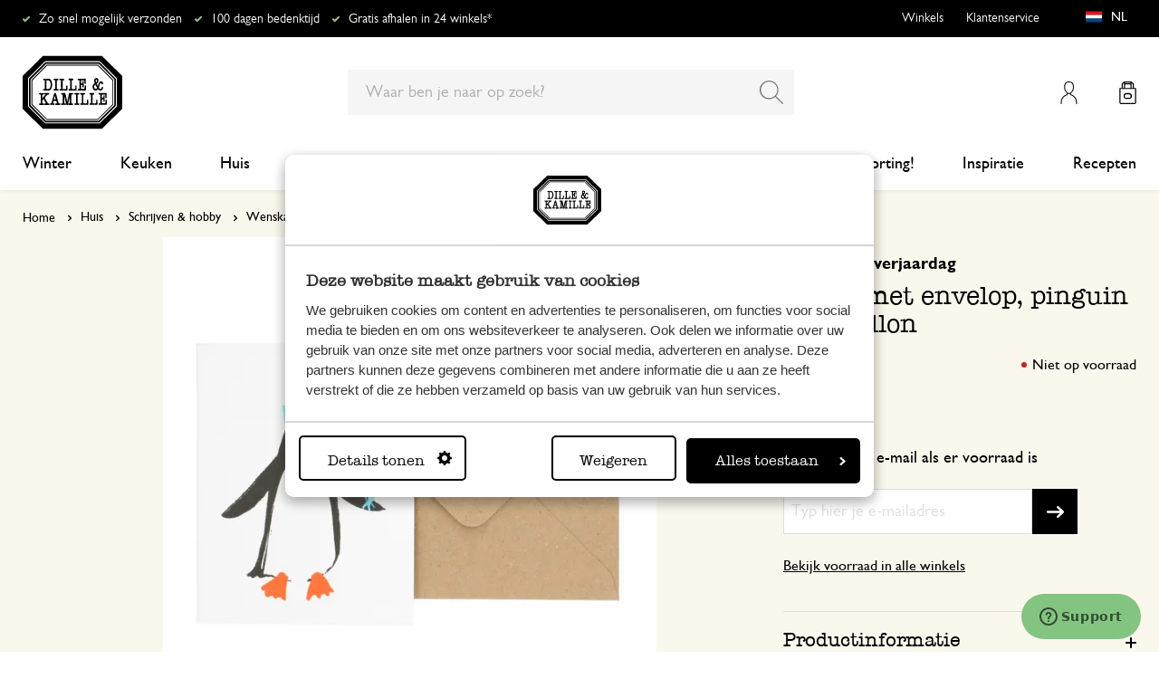

--- FILE ---
content_type: text/html; charset=UTF-8
request_url: https://www.dille-kamille.nl/kaart-met-envelop-pinguin-met-ballon-00020125.html
body_size: 38585
content:
<!doctype html>
<html lang="nl-NL">
    <head prefix="og: http://ogp.me/ns# fb: http://ogp.me/ns/fb# product: http://ogp.me/ns/product#">
        <script>
    var LOCALE = 'nl\u002DNL';
    var BASE_URL = 'https\u003A\u002F\u002Fwww.dille\u002Dkamille.nl\u002F';
    var require = {
        'baseUrl': 'https\u003A\u002F\u002Fwww.dille\u002Dkamille.nl\u002Fstatic\u002Fversion1766124103\u002Ffrontend\u002FXsarus\u002Fxsa\u002Ddlk\u002Fnl_NL'
    };</script>        <meta charset="utf-8"/>
<meta name="title" content="Kaart met envelop, pinguin met ballon online kopen?| Dille &amp; Kamille"/>
<meta name="description" content="Bekijk onze Kaart met envelop, pinguin met ballon van € 1.48 en nog veel meer in Wenskaarten. Bestel makkelijk online of kom langs in onze winkels! "/>
<meta name="keywords" content="Kaart met envelop, pinguin met ballon"/>
<meta name="robots" content="INDEX,FOLLOW"/>
<meta name="viewport" content="width=device-width, initial-scale=1"/>
<meta name="format-detection" content="telephone=no"/>
<meta name="application-name" content="Dille Kamille"/>
<meta name="mobile-web-app-title" content="Dille Kamille"/>
<meta name="mobile-web-app-capable" content="yes"/>
<meta name="apple-mobile-web-app-title" content="Dille Kamille"/>
<meta name="apple-mobile-web-app-capable" content="yes"/>
<meta name="apple-mobile-web-app-status-bar-style" content="black-translucent"/>
<title>Kaart met envelop, pinguin met ballon online kopen?| Dille &amp; Kamille</title>
                <link rel="stylesheet" type="text/css" media="all" href="https://www.dille-kamille.nl/static/version1766124103/frontend/Xsarus/xsa-dlk/nl_NL/css/site.min.css" />
<link rel="stylesheet" type="text/css" media="all" href="https://www.dille-kamille.nl/static/version1766124103/frontend/Xsarus/xsa-dlk/nl_NL/jquery/uppy/dist/uppy-custom.min.css" />
<link rel="shortcut icon" href="https://www.dille-kamille.nl/static/version1766124103/frontend/Xsarus/xsa-dlk/nl_NL/Magento_Theme/favicon.ico" />
<script src="https://www.dille-kamille.nl/static/version1766124103/frontend/Xsarus/xsa-dlk/nl_NL/requirejs/require.min.js"></script>
<script src="https://www.dille-kamille.nl/static/version1766124103/frontend/Xsarus/xsa-dlk/nl_NL/requirejs-min-resolver.min.js"></script>
<script src="https://www.dille-kamille.nl/static/version1766124103/frontend/Xsarus/xsa-dlk/nl_NL/mage/requirejs/mixins.min.js"></script>
<script src="https://www.dille-kamille.nl/static/version1766124103/frontend/Xsarus/xsa-dlk/nl_NL/requirejs-config.min.js"></script>
<script src="https://cdn-4.convertexperiments.com/v1/js/10046549-10047356.js"></script>
<link rel="icon" sizes="192x192" href="https://www.dille-kamille.nl/static/version1766124103/frontend/Xsarus/xsa-dlk/nl_NL/Magento_Theme/touch-icon.png" />
<link rel="canonical" href="https://www.dille-kamille.nl/kaart-met-envelop-pinguin-met-ballon-00020125.html" />
<link rel="icon" type="image/x-icon" href="https://dilka.xcdn.nl/media/favicon/stores/1/favicon.png" />
<link rel="shortcut icon" type="image/x-icon" href="https://dilka.xcdn.nl/media/favicon/stores/1/favicon.png" />
        <meta name="apple-mobile-web-app-title" content="Dille Kamille">
<meta name="application-name" content="Dille Kamille">
<meta name="msapplication-TileColor" content="#ffffff">
<meta name="theme-color" content="#ffffff">

<link rel="apple-touch-icon" sizes="180x180" href="https://www.dille-kamille.nl/static/version1766124103/frontend/Xsarus/xsa-dlk/nl_NL/Magento_Theme/apple-touch-icon.png">
<link rel="manifest" href="https://www.dille-kamille.nl/static/version1766124103/frontend/Xsarus/xsa-dlk/nl_NL/Magento_Theme/manifest.json">
<link rel="mask-icon" href="https://www.dille-kamille.nl/static/version1766124103/frontend/Xsarus/xsa-dlk/nl_NL/Magento_Theme/safari-pinned-tab.svg" color="#000000">

<link rel="preconnect" href="https://widgets.trustedshops.com" crossorigin="anonymous"><link rel="preconnect" href="https://connect.facebook.net" crossorigin="anonymous"><link rel="preconnect" href="https://static.hotjar.com" crossorigin="anonymous"><link rel="preconnect" href="https://bat.bing.com" crossorigin="anonymous"><link rel="preconnect" href="https://script.hotjar.com" crossorigin="anonymous"><link rel="preconnect" href="https://vars.hotjar.com" crossorigin="anonymous"><link rel="preconnect" href="https://vars.hotjar.com" crossorigin="anonymous"><link rel="preconnect" href="https://widgets.getsitecontrol.com" crossorigin="anonymous">

<!-- XSARUS Google Tag Manager-->
<script>(function(w,d,s,l,i){w[l]=w[l]||[];w[l].push({'gtm.start':
            new Date().getTime(),event:'gtm.js'});var f=d.getElementsByTagName(s)[0],
        j=d.createElement(s),dl=l!='dataLayer'?'&l='+l:'';j.async=true;j.src='https://producten.dille-kamille.nl/gtm.js?id='
        +i+dl;f.parentNode.insertBefore(j,f);
    })(window,document,'script','dataLayer','GTM-TD6ZPKM');</script>
<!-- End Google Tag Manager -->
    <script type="text/x-magento-init">
        {
            "*": {
                "Magento_PageCache/js/form-key-provider": {
                    "isPaginationCacheEnabled":
                        0                }
            }
        }
    </script>
<script type="text/x-magento-init">
    {
        "*": {
            "nonceInjector": {
                "nonce": "Zm9ybXYyaXpvOWtmMjRnOWt6OXE5d3BrbzV4czh4OWs\u003D"
        }
    }
}
</script>
<!-- added by Trusted Shops app: Start -->
<script src="https://integrations.etrusted.com/applications/widget.js/v2" async defer></script>
<!-- End -->
<link rel="alternate" hreflang="nl-nl" href="https://www.dille-kamille.nl/kaart-met-envelop-pinguin-met-ballon-00020125.html" />
<link rel="alternate" hreflang="x-default" href="https://www.dille-kamille.nl/kaart-met-envelop-pinguin-met-ballon-00020125.html" />
<link rel="alternate" hreflang="fr-fr" href="https://www.dille-kamille.fr/carte-enveloppe-pinguin-avec-ballon-00020125.html" />
<link rel="alternate" hreflang="de-de" href="https://www.dille-kamille.de/karte-mit-umschlag-pinguin-mit-ballon-00020125.html" />
<link rel="alternate" hreflang="nl-be" href="https://www.dille-kamille.be/nl/kaart-met-envelop-pinguin-met-ballon-00020125.html" />
<link rel="alternate" hreflang="fr-be" href="https://www.dille-kamille.be/fr/carte-enveloppe-pinguin-avec-ballon-00020125.html" />
<link rel="alternate" hreflang="de-at" href="https://www.dille-kamille.at/karte-mit-umschlag-pinguin-mit-ballon-00020125.html" />
<link rel="alternate" hreflang="en-gb" href="https://www.dille-kamille.com/card-with-envelope-penguin-with-balloon-00020125.html" />

<meta property="og:type" content="product" />
<meta property="og:title"
      content="Kaart&#x20;met&#x20;envelop,&#x20;pinguin&#x20;met&#x20;ballon" />
<meta property="og:image"
      content="https://dilka.xcdn.nl/dilka/images/catalog/product/00020125_1.jpg?f=rs:fit:265:265/g:ce&amp;s=2d2d" />
<meta property="og:description"
      content="" />
<meta property="og:url" content="https://www.dille-kamille.nl/kaart-met-envelop-pinguin-met-ballon-00020125.html" />
    <meta property="product:price:amount" content="1.48"/>
    <meta property="product:price:currency"
      content="EUR"/>
    </head>
    <body data-container="body"
          data-mage-init='{"loaderAjax": {}, "loader": { "icon": "https://www.dille-kamille.nl/static/version1766124103/frontend/Xsarus/xsa-dlk/nl_NL/images/loader-2.gif"}}'
        id="html-body" class="oos catalog-product-view product-kaart-met-envelop-pinguin-met-ballon-00020125 storecode_nl_nl websitecode_dlk_nl page-layout-1column">
        <script>
    var STORE_CODE = 'nl_nl';
</script>
<!-- Google Tag Manager (noscript) -->

<noscript><iframe src="https://producten.dille-kamille.nl/ns.html?id=GTM-TD6ZPKM"
                  height="0" width="0" style="display:none;visibility:hidden"></iframe></noscript>
<!-- End Google Tag Manager (noscript) -->

<script type="text/x-magento-init">
    {
        "*": {
            "Magento_PageBuilder/js/widget-initializer": {
                "config": {"[data-content-type=\"slider\"][data-appearance=\"default\"]":{"Magento_PageBuilder\/js\/content-type\/slider\/appearance\/default\/widget":false},"[data-content-type=\"map\"]":{"Magento_PageBuilder\/js\/content-type\/map\/appearance\/default\/widget":false},"[data-content-type=\"row\"]":{"Magento_PageBuilder\/js\/content-type\/row\/appearance\/default\/widget":false},"[data-content-type=\"tabs\"]":{"Magento_PageBuilder\/js\/content-type\/tabs\/appearance\/default\/widget":false},"[data-content-type=\"slide\"]":{"Magento_PageBuilder\/js\/content-type\/slide\/appearance\/default\/widget":{"buttonSelector":".pagebuilder-slide-button","showOverlay":"hover","dataRole":"slide"}},"[data-content-type=\"banner\"]":{"Magento_PageBuilder\/js\/content-type\/banner\/appearance\/default\/widget":{"buttonSelector":".pagebuilder-banner-button","showOverlay":"hover","dataRole":"banner"}},"[data-content-type=\"buttons\"]":{"Magento_PageBuilder\/js\/content-type\/buttons\/appearance\/inline\/widget":false},"[data-content-type=\"products\"][data-appearance=\"carousel\"]":{"Magento_PageBuilder\/js\/content-type\/products\/appearance\/carousel\/widget":false},"[data-content-type=\"faq\"]":{"Xsarus_PageBuilderFaq\/js\/content-type\/faq\/appearance\/default\/widget":false}},
                "breakpoints": {"desktop":{"label":"Desktop","stage":true,"default":true,"class":"desktop-switcher","icon":"Magento_PageBuilder::css\/images\/switcher\/switcher-desktop.svg","conditions":{"min-width":"1024px"},"options":{"products":{"default":{"slidesToShow":"4"}}}},"tablet":{"conditions":{"max-width":"1024px","min-width":"768px"},"options":{"products":{"default":{"slidesToShow":"4"},"continuous":{"slidesToShow":"4"}}}},"mobile":{"label":"Mobile","stage":true,"class":"mobile-switcher","icon":"Magento_PageBuilder::css\/images\/switcher\/switcher-mobile.svg","media":"only screen and (max-width: 767px)","conditions":{"max-width":"768px","min-width":"640px"},"options":{"products":{"default":{"slidesToShow":"4"}}}},"mobile-small":{"conditions":{"max-width":"640px"},"options":{"products":{"default":{"slidesToShow":"2"},"continuous":{"slidesToShow":"2"}}}}}            }
        }
    }
</script>

<script type="text/x-magento-init">
    {
        "*": {
            "mage/cookies": {
                "expires": null,
                "path": "\u002F",
                "domain": ".www.dille\u002Dkamille.nl",
                "secure": true,
                "lifetime": "15000000"
            }
        }
    }
</script>
    <noscript>
        <div class="message global noscript">
            <div class="content">
                <p>
                    <strong>JavaScript lijkt te zijn uitgeschakeld in uw browser.</strong>
                    <span>
                        Voor de beste gebruikerservaring, zorg ervoor dat javascript ingeschakeld is voor uw browser.                    </span>
                </p>
            </div>
        </div>
    </noscript>

<script>
    window.cookiesConfig = window.cookiesConfig || {};
    window.cookiesConfig.secure = true;
</script><script>    require.config({
        map: {
            '*': {
                wysiwygAdapter: 'mage/adminhtml/wysiwyg/tiny_mce/tinymceAdapter'
            }
        }
    });</script><script>    require.config({
        paths: {
            googleMaps: 'https\u003A\u002F\u002Fmaps.googleapis.com\u002Fmaps\u002Fapi\u002Fjs\u003Fv\u003D3.56\u0026key\u003DAIzaSyCTOexW2FVdQjuGCV_ue9fkjOts\u002DMh6fpg'
        },
        config: {
            'Magento_PageBuilder/js/utils/map': {
                style: '',
            },
            'Magento_PageBuilder/js/content-type/map/preview': {
                apiKey: 'AIzaSyCTOexW2FVdQjuGCV_ue9fkjOts\u002DMh6fpg',
                apiKeyErrorMessage: 'You\u0020must\u0020provide\u0020a\u0020valid\u0020\u003Ca\u0020href\u003D\u0027https\u003A\u002F\u002Fwww.dille\u002Dkamille.nl\u002Fadminhtml\u002Fsystem_config\u002Fedit\u002Fsection\u002Fcms\u002F\u0023cms_pagebuilder\u002F\u0027\u0020target\u003D\u0027_blank\u0027\u003EGoogle\u0020Maps\u0020API\u0020key\u003C\u002Fa\u003E\u0020to\u0020use\u0020a\u0020map.'
            },
            'Magento_PageBuilder/js/form/element/map': {
                apiKey: 'AIzaSyCTOexW2FVdQjuGCV_ue9fkjOts\u002DMh6fpg',
                apiKeyErrorMessage: 'You\u0020must\u0020provide\u0020a\u0020valid\u0020\u003Ca\u0020href\u003D\u0027https\u003A\u002F\u002Fwww.dille\u002Dkamille.nl\u002Fadminhtml\u002Fsystem_config\u002Fedit\u002Fsection\u002Fcms\u002F\u0023cms_pagebuilder\u002F\u0027\u0020target\u003D\u0027_blank\u0027\u003EGoogle\u0020Maps\u0020API\u0020key\u003C\u002Fa\u003E\u0020to\u0020use\u0020a\u0020map.'
            },
        }
    });</script><script>
    require.config({
        shim: {
            'Magento_PageBuilder/js/utils/map': {
                deps: ['googleMaps']
            }
        }
    });</script>

<script type="text/x-magento-init">
    {
        "*": {
            "xsarusGtmDataLayer": {"dataLayer" : "dataLayer"},
            "xsarusGtmEvents": {"dataLayer" : "dataLayer"}
        }
    }
</script>
<div class="page-wrapper"><div class="page messages"><div data-bind="scope: 'messages'">
    <!-- ko if: cookieMessages && cookieMessages.length > 0 -->
    <div aria-atomic="true" role="alert" data-bind="foreach: { data: cookieMessages, as: 'message' }" class="messages">
        <div data-bind="attr: {
            class: 'message-' + message.type + ' ' + message.type + ' message',
            'data-message': message.text,
            'data-ui-id': 'message-' + message.type
        }">
            <div data-bind="html: $parent.prepareMessageForHtml(message.text)"></div>
        </div>
    </div>
    <!-- /ko -->

    <!-- ko if: messages().messages && messages().messages.length > 0 -->
    <div aria-atomic="true" role="alert" class="messages" data-bind="foreach: {
        data: messages().messages, as: 'message'
    }">
        <div data-bind="attr: {
            class: 'message-' + message.type + ' ' + message.type + ' message',
            'data-message': message.text,
            'data-ui-id': 'message-' + message.type
        }">
            <div data-bind="html: $parent.prepareMessageForHtml(message.text)"></div>
        </div>
    </div>
    <!-- /ko -->
</div>
<script type="text/x-magento-init">
    {
        "*": {
            "Magento_Ui/js/core/app": {
                "components": {
                        "messages": {
                            "component": "Magento_Theme/js/view/messages"
                        }
                    }
                }
            }
    }
</script>
<div data-placeholder="messages"></div>
</div><header class="page-header"><div class="header-usps">    <ul class="usp header">
                    <li class="">
                                    <a href=" https://service.dille-kamille.com/hc/nl/articles/14337716925724-Verzendkosten-en-mogelijkheden" >
                                                Zo snel mogelijk verzonden                                            </a>
                                            </li>
                    <li class="">
                                    <a href=" https://service.dille-kamille.com/hc/nl/categories/22844423165724-Retourneren" >
                                                100 dagen bedenktijd                                            </a>
                                            </li>
                    <li class="">
                                    <a href=" https://service.dille-kamille.com/hc/nl/sections/23354502647836-Click-Collect" >
                                                Gratis afhalen in 24 winkels*                                            </a>
                                            </li>
            </ul>
</div><div class="header content"><a class="action skip contentarea"
   href="#contentarea">
    <span>
        Ga naar de inhoud    </span>
</a>
<a class="logo dlk-logo" href="https://www.dille-kamille.nl/" title="Dille & Kamille">
    <img src="https://www.dille-kamille.nl/static/version1766124103/frontend/Xsarus/xsa-dlk/nl_NL/images/dille-kamille.svg" alt="Dille & Kamille">
</a>

<button type="button" data-action="toggle-nav" class="action nav-toggle">
    <span>Menu</span>
</button>

<div class="search-toggle">
    <input class="search-toggle__input" type="search" placeholder="Waar ben je naar op zoek?" />
</div>
<div class="link my-account-link">
    <a href="https://www.dille-kamille.nl/customer/account/">Mijn account</a>
</div>

<div data-block="minicart" class="minicart-wrapper">
    <a class="action showcart" href="https://www.dille-kamille.nl/checkout/cart/"
       data-bind="scope: 'minicart_content'">
        <span class="text">Winkelmandje</span>
        <span class="counter qty empty"
              data-bind="css: { empty: !!getCartParam('summary_count') == false && !isLoading() },
               blockLoader: isLoading">
            <span class="counter-number">
                <!-- ko if: getCartParam('summary_count') -->
                <!-- ko text: getCartParam('summary_count').toLocaleString(window.LOCALE) --><!-- /ko -->
                <!-- /ko -->
            </span>
            <span class="counter-label">
            <!-- ko if: getCartParam('summary_count') -->
                <!-- ko text: getCartParam('summary_count').toLocaleString(window.LOCALE) --><!-- /ko -->
                <!-- ko i18n: 'items' --><!-- /ko -->
            <!-- /ko -->
            </span>
        </span>
    </a>
                    <script>            require(['jquery'], function ($) {
                $('a.action.showcart').on('click', function() {
                    $(document.body).trigger('processStart');
                });
            });</script>        <script>window.checkout = {"shoppingCartUrl":"https:\/\/www.dille-kamille.nl\/checkout\/cart\/","checkoutUrl":"https:\/\/www.dille-kamille.nl\/secure\/checkout\/","updateItemQtyUrl":"https:\/\/www.dille-kamille.nl\/checkout\/sidebar\/updateItemQty\/","removeItemUrl":"https:\/\/www.dille-kamille.nl\/checkout\/sidebar\/removeItem\/","imageTemplate":"Magento_Catalog\/product\/image_with_borders","baseUrl":"https:\/\/www.dille-kamille.nl\/","minicartMaxItemsVisible":5,"websiteId":"1","maxItemsToDisplay":10,"storeId":"1","storeGroupId":"1","customerLoginUrl":"https:\/\/www.dille-kamille.nl\/customer\/account\/login\/referer\/aHR0cHM6Ly93d3cuZGlsbGUta2FtaWxsZS5ubC9rYWFydC1tZXQtZW52ZWxvcC1waW5ndWluLW1ldC1iYWxsb24tMDAwMjAxMjUuaHRtbA~~\/","isRedirectRequired":false,"autocomplete":"on","captcha":{"user_login":{"isCaseSensitive":false,"imageHeight":50,"imageSrc":"","refreshUrl":"https:\/\/www.dille-kamille.nl\/captcha\/refresh\/","isRequired":false,"timestamp":1769191672}}}</script>    <script type="text/x-magento-init">
    {
        "[data-block='minicart']": {
            "Magento_Ui/js/core/app": {"components":{"minicart_content":{"children":{"subtotal.container":{"children":{"subtotal":{"children":{"subtotal.totals":{"config":{"display_cart_subtotal_incl_tax":1,"display_cart_subtotal_excl_tax":0,"template":"Magento_Tax\/checkout\/minicart\/subtotal\/totals"},"component":"Magento_Tax\/js\/view\/checkout\/minicart\/subtotal\/totals","children":{"subtotal.totals.msrp":{"component":"Magento_Msrp\/js\/view\/checkout\/minicart\/subtotal\/totals","config":{"displayArea":"minicart-subtotal-hidden","template":"Magento_Msrp\/checkout\/minicart\/subtotal\/totals"}}}}},"component":"uiComponent","config":{"template":"Magento_Checkout\/minicart\/subtotal"}}},"component":"uiComponent","config":{"displayArea":"subtotalContainer"}},"item.renderer":{"component":"Magento_Checkout\/js\/view\/cart-item-renderer","config":{"displayArea":"defaultRenderer","template":"Magento_Checkout\/minicart\/item\/default"},"children":{"item.image":{"component":"Magento_Catalog\/js\/view\/image","config":{"template":"Magento_Catalog\/product\/image","displayArea":"itemImage"}},"checkout.cart.item.price.sidebar":{"component":"uiComponent","config":{"template":"Magento_Checkout\/minicart\/item\/price","displayArea":"priceSidebar"}}}},"extra_info":{"component":"uiComponent","config":{"displayArea":"extraInfo"}},"promotion":{"component":"uiComponent","config":{"displayArea":"promotion"}}},"config":{"itemRenderer":{"default":"defaultRenderer","simple":"defaultRenderer","virtual":"defaultRenderer"},"template":"Magento_Checkout\/minicart\/content"},"component":"Magento_Checkout\/js\/view\/minicart"}},"types":[]}        },
        "*": {
            "Magento_Ui/js/block-loader": "https\u003A\u002F\u002Fwww.dille\u002Dkamille.nl\u002Fstatic\u002Fversion1766124103\u002Ffrontend\u002FXsarus\u002Fxsa\u002Ddlk\u002Fnl_NL\u002Fimages\u002Floader\u002D1.gif"
        }
    }
    </script>
</div>
<div class="block block-search">
    <div class="block block-title"><strong>Zoek</strong></div>
    <div class="block block-content">
        <form class="form minisearch" id="search_mini_form"
              action="https://www.dille-kamille.nl/catalogsearch/result/" method="get">
                        <div class="field search">
                <label class="label" for="search" data-role="minisearch-label">
                    <span>Zoek</span>
                </label>
                <div class="control">
                    <input id="search"
                           data-mage-init='{
                            "quickSearch": {
                                "formSelector": "#search_mini_form",
                                "url": "https://www.dille-kamille.nl/search/ajax/suggest/",
                                "destinationSelector": "#search_autocomplete",
                                "minSearchLength": "2"
                            }
                        }'
                           type="search"
                           name="q"
                           value=""
                           placeholder="Waar&#x20;ben&#x20;je&#x20;naar&#x20;op&#x20;zoek&#x3F;"
                           class="input-text"
                           maxlength="128"
                           role="combobox"
                           aria-haspopup="false"
                           aria-autocomplete="both"
                           autocomplete="off"
                           aria-expanded="false"/>
                    <div id="search_autocomplete" class="search-autocomplete"></div>
                    <div class="nested">
    <a class="action advanced" href="https://www.dille-kamille.nl/catalogsearch/advanced/" data-action="advanced-search">
        Geavanceerd zoeken    </a>
</div>
<script
    id="autocomplete-item-template"
    type="text/x-magento-template"
    data-url="https://www.dille-kamille.nl/search/ajax/suggest/">
    <% if (data.type === 'product') { %>
        <li
            class="<%- data.row_class %> product-item"
            id="qs-option-<%- data.index %>"
            data-url="<%- data.url %>"
            role="option">
            <% if (data.image) { %>
                <img class="qs-option-image" src="<%- data.image %>" alt="<%- data.title %>">
            <% } %>

            <div class="qs-option-info-container">
                <span class="qs-option-name"><%= data.title %></span>

                <div class="price-box">
                    <% if (Math.abs(data.final_price - data.price) < 0.0001) { %>
                        <span class="price-container">
                            <span class="price-wrapper">
                                <span class="price"><%= autocompleteFormatPrice(data.price) %></span>
                            </span>
                        </span>
                    <% } else { %>
                        <span class="special-price">
                            <span class="price-container">
                                <span class="price-label">Voor</span>
                                <span class="price-wrapper">
                                    <span class="price"><%= autocompleteFormatPrice(data.final_price) %></span>
                                </span>
                            </span>
                        </span>

                        <span class="old-price sly-old-price">
                            <span class="price-container">
                                <span class="price-label">Van</span>
                                <span class="price-wrapper">
                                    <span class="price"><%= autocompleteFormatPrice(data.price) %></span>
                                </span>
                            </span>
                        </span>
                    <% } %>
                </div>
            </div>
        </li>
    <% } else if (data.type === 'suggestion') { %>
        <li class="<%- data.row_class %>" id="qs-option-<%- data.index %>" role="option">
            <span class="qs-option-name"><%= data.title %></span>
            <span aria-hidden="true" class="amount"><%- data.num_results %></span>
        </li>
    <% } else if (data.type === 'suggestion_group') { %>
        <li class="<%- data.row_class %> qs-suggestion-heading" id="qs-option-<%- data.index %>" role="option">
            <span class="qs-option-name"><%= data.title %></span>
            <span aria-hidden="true" class="amount"><%- data.num_results %></span>
        </li>
        <% _.each (data.suggestions, function (suggestion, index) { %>
            <li class="<%- suggestion.row_class %> qs-suggestion-item"
                id="qs-option-<%- data.index %>-<%- index %>"
                <% if (suggestion.url) { %>
                    data-url="<%- suggestion.url %>"
                <% } %>
                role="option"
            >
                <span class="qs-option-name"><%= suggestion.title %></span>
            </li>
        <% }); %>
    <% } %>
</script>
<script type="text/javascript">
    require(['Magento_Catalog/js/price-utils'], function(priceUtils){
        window['autocompleteFormatPrice'] = function(price) {
            return priceUtils.formatPrice(price, {"pattern":"%s","precision":2,"requiredPrecision":2,"decimalSymbol":",","groupSymbol":".","groupLength":3,"integerRequired":false});
        };
    });
</script>
<script>
    require(["jquery"], function($) {
        $("#search_autocomplete").on('contentUpdated', function () {
            // listen to contentUpdated triggered in Amasty_Xsearch::js/form-mini.js
            let productListInitialized = $("#search_autocomplete #amasty-shopby-product-list").length === 1;
            // and check for a product list
            if (productListInitialized) {
                let searchQuery = $('.amsearch-wrapper-input #search').val();
                let resultCount;
                if ($('.amsearch-more-results').length === 1) {
                    resultCount = $('.amsearch-more-results').data('gtm-autocomplete-result-count');
                } else {
                    resultCount = $('.amsearch-wrapper-content .amsearch-item.product-item').length
                }
                if (searchQuery && resultCount) {
                    dataLayer.push({
                        'event': 'gaEvent',
                        'eventCategory': 'on site search',
                        'eventAction': 'results shown',
                        'eventLabel': resultCount + ' results shown for query ' + searchQuery,
                        'eventValue': undefined,
                        'eventNonInt': false
                    })
                }
                if ($('#search').is(":focus")) {
                    if (searchQuery && resultCount === 0) {
                        dataLayer.push({
                            'event': 'gaEvent',
                            'eventCategory': 'on site search',
                            'eventAction': 'results shown',
                            'eventLabel': resultCount + ' results shown for query ' + searchQuery,
                            'eventValue': undefined,
                            'eventNonInt': false
                        })
                    }
                }

                /**
                 * Bind click event handlers to every item in a list
                 * @param listSelector                  selector for the list element
                 * @param itemSelector                  selector for the item element
                 * @param eventLabelPrefix              prefix for the eventLabel property in the DL
                 */
                let initAutocompleteListEvents = function (listSelector, itemSelector, eventLabelPrefix) {
                    $(listSelector + ' ' + itemSelector).each(function (index, element) {
                        $(element).on('click', function (e) {
                            // 1-based index of the item in the container
                            let itemAt = $(this).parent().children(itemSelector).index(this) + 1;
                            let eventLabel = eventLabelPrefix + ' ' + itemAt + ' clicked for query ' + searchQuery;
                            if (itemAt && eventLabel) {
                                dataLayer.push({
                                    'event': 'gaEvent',
                                    'eventCategory': 'on site search',
                                    'eventAction': 'result clicked',
                                    'eventLabel': eventLabel,
                                    'eventValue': undefined,
                                    'eventNonInt': false
                                })
                            }
                        });
                    });
                };
                initAutocompleteListEvents('.amsearch-wrapper-content', '.amsearch-item.product-item', 'item');
                initAutocompleteListEvents('.amsearch-item-container.category', '.amsearch-item', 'category');
                initAutocompleteListEvents('.amsearch-item-container.popular_searches', '.amsearch-item', 'popular search term');
                initAutocompleteListEvents('.amsearch-item-container.page', '.amsearch-item', 'page term');
            }
        });
    });
</script>
                </div>
            </div>
            <div class="actions">
                <button type="submit"
                        title="Zoek"
                        class="action search"
                        aria-label="Search"
                >
                    <span>Zoek</span>
                </button>
            </div>
        </form>
    </div>
</div>
<nav class="nav"><div class="nav-panel">
<!-- Categories Dropdown Trigger for A/B Testing -->
<div class="categories-dropdown">
    <button type="button" class="categories-dropdown__trigger">
        Alle categorieën        <span class="categories-dropdown__arrow">
            <svg xmlns="http://www.w3.org/2000/svg" height="1rem" viewBox="0 0 6.3 10.5"><path d="M0.3,0.3c-0.4,0.4-0.4,1,0,1.4l3.5,3.5L0.3,8.8c-0.4,0.4-0.4,1,0,1.4s1,0.4,1.4,0L6,6c0.2-0.2,0.3-0.4,0.3-0.7 C6.3,5,6.2,4.7,6,4.5L1.8,0.3C1.4-0.1,0.7-0.1,0.3,0.3C0.3,0.3,0.3,0.3,0.3,0.3z"/></svg>
        </span>
    </button>
</div>



<nav class="navigation">
    <div class="nav-header">
        <a class="logo" href="https://www.dille-kamille.nl/" title="">
            <img src="https://www.dille-kamille.nl/static/version1766124103/frontend/Xsarus/xsa-dlk/nl_NL/images/dille-kamille.svg" alt="">
        </a>
        <span data-action="toggle-nav" class="action nav-close">
            <span>Sluiten</span></span>
    </div>
    <div class="level-1-backdrop"></div>
    <ul class="level-1 menu-main">
                        <li class="category-item level-1 nav-1-1 first  level-top parent">
                            <a href="https://www.dille-kamille.nl/winter/">
                    <span>Winter</span>
                </a>
                                    <div
    class="menu-sub"
    >
    <button type="button" class="menu-sub__back" data-action="back-nav">
        Alle categorieën    </button>
        <span data-action="toggle-nav" class="action nav-close">
        <span>Sluiten</span>
    </span>
        <ul class="list-unstyle">
                <li class="menu-sub__all">
                            <a href="https://www.dille-kamille.nl/winter/">
                    <strong>
                        Alles in Winter                    </strong>
                </a>
                    </li>
                                <li class="category-item level-2 nav-2-1 first   level-top ">
                            <a href="https://www.dille-kamille.nl/winter/theemoment-voor-jezelf/">
                                        <span>Theemoment voor jezelf</span>
                                    </a>
                                </li>
                        <li class="category-item level-2 nav-2-2   level-top ">
                            <a href="https://www.dille-kamille.nl/winter/voor-het-slapen/">
                                        <span>Voor het slapen</span>
                                    </a>
                                </li>
                        <li class="category-item level-2 nav-2-3   level-top ">
                            <a href="https://www.dille-kamille.nl/winter/menu-in-balans/">
                                        <span>Menu in balans</span>
                                    </a>
                                </li>
                        <li class="category-item level-2 nav-2-4   level-top ">
                            <a href="https://www.dille-kamille.nl/winter/groen-geeft-rust/">
                                        <span>Groen geeft rust</span>
                                    </a>
                                </li>
                        <li class="category-item level-2 nav-2-5  last  level-top ">
                            <a href="https://www.dille-kamille.nl/winter/vogels-op-bezoek/">
                                        <span>Vogels op bezoek</span>
                                    </a>
                                </li>
            </ul>
        <div class="collection-menu level-top">
        <style>#html-body [data-pb-style=QFMEG4L],#html-body [data-pb-style=S8BY4X8]{background-position:left top;background-size:cover;background-repeat:no-repeat;background-attachment:scroll}#html-body [data-pb-style=S8BY4X8]{justify-content:flex-start;display:flex;flex-direction:column;border-style:none;border-width:1px;border-radius:0;margin:0 0 10px;padding:10px}#html-body [data-pb-style=QFMEG4L]{align-self:stretch}#html-body [data-pb-style=NAIKLV3]{display:flex;width:100%}#html-body [data-pb-style=BYHF813],#html-body [data-pb-style=P4W20O1]{justify-content:flex-start;display:flex;flex-direction:column;background-position:left top;background-size:cover;background-repeat:no-repeat;background-attachment:scroll;width:50%;align-self:stretch}#html-body [data-pb-style=ELGNS1K]{border-style:none}#html-body [data-pb-style=P4YVJ9L]{padding-bottom:133.33333333333331%}@media only screen and (max-width: 767px) { #html-body [data-pb-style=ELGNS1K]{border-style:none}#html-body [data-pb-style=P4YVJ9L]{padding-bottom:133.33333333333331%} }</style><div data-content-type="row" data-appearance="contained" data-element="main"><div data-enable-parallax="0" data-parallax-speed="0.5" data-background-images="{}" data-video-fallback-src="" data-element="inner" data-pb-style="S8BY4X8"><div class="pagebuilder-column-group" data-background-images="{}" data-content-type="column-group" data-appearance="default" data-grid-size="12" data-element="main" data-pb-style="QFMEG4L"><div class="pagebuilder-column-line" data-content-type="column-line" data-element="main" data-pb-style="NAIKLV3"><div class="pagebuilder-column" data-content-type="column" data-appearance="full-height" data-background-images="{}" data-element="main" data-pb-style="BYHF813"><div data-content-type="text" data-appearance="default" data-element="main"><ul>
<li><strong>Inspiratie</strong></li>
<li><a tabindex="0" title="DIY: kaarsen versieren met kaarsvet" href="/laat-je-inspireren/maak-het-met-dille/kaarsen-versieren/">DIY: kaarsen versieren</a></li>
<li><a tabindex="0" title="Maak een voedzame vogeltaart" href="/laat-je-inspireren/maak-het-met-dille/voedzame-vogeltaart/">Maak een voedzame vogeltaart</a></li>
<li><a tabindex="0" title="Inspiratie voor een (nieuw) ochtendritueel" href="/laat-je-inspireren/thuis-bij-dille/een-goed-begin-van-je-dag/">Inspiratie voor de ochtend</a></li>
<li><a tabindex="0" title="Inspiratie voor een (nieuw) ochtendritueel" href="/laat-je-inspireren/recepten/ontbijt-brunch/">Ontbijt recepten</a></li>
<li><a tabindex="0" title="Roomborstplaat" href="/laat-je-inspireren/recepten/koekjes-ander-zoet/roomborstplaat/">Roomborstplaat maken</a></li>
</ul></div></div><div class="pagebuilder-column" data-content-type="column" data-appearance="full-height" data-background-images="{}" data-element="main" data-pb-style="P4W20O1"><figure data-content-type="image" data-appearance="full-width" data-dille-content="" data-element="main" data-pb-style="ELGNS1K"><div class="lazy-image"><div class="ratio" data-pb-style="P4YVJ9L"></div><picture class="xs-lazy-load"><source media="(min-width: 1024px)" srcset="https://dilka.xcdn.nl/media/wysiwyg/Menu_banner_winter_2025.jpg" alt="" title="" height="600" width="450" data-element="desktop_image"><source srcset="https://dilka.xcdn.nl/media/wysiwyg/Menu_banner_winter_2025.jpg" alt="" title="" height="600" width="450" data-element="desktop_image"><img loading="lazy" srcset="https://dilka.xcdn.nl/media/wysiwyg/Menu_banner_winter_2025.jpg" alt="" title="" height="600" width="450" data-element="mobile_image"></source></source></picture></div></figure></div></div></div></div></div>    </div>
    </div>
                    </li>
                        <li class="category-item level-1 nav-1-2  level-top parent">
                            <a href="https://www.dille-kamille.nl/keuken/">
                    <span>Keuken</span>
                </a>
                                    <div
    class="menu-sub"
    >
    <button type="button" class="menu-sub__back" data-action="back-nav">
        Alle categorieën    </button>
        <span data-action="toggle-nav" class="action nav-close">
        <span>Sluiten</span>
    </span>
        <ul class="list-unstyle">
                <li class="menu-sub__all">
                            <a href="https://www.dille-kamille.nl/keuken/">
                    <strong>
                        Alles in Keuken                    </strong>
                </a>
                    </li>
                                <li class="category-item level-2 nav-2-1 first   level-top parent">
                            <a href="https://www.dille-kamille.nl/keuken/servies/">
                                        <span>Servies</span>
                                    </a>
                                    <div
    class="menu-sub"
    aria-expanded="false" >
    <button type="button" class="menu-sub__back" data-action="back-nav">
        Alle categorieën    </button>
        <ul class="list-unstyle">
                <li class="menu-sub__all">
                            <a href="https://www.dille-kamille.nl/keuken/servies/">
                    <strong>
                        Alles in Servies                    </strong>
                </a>
                    </li>
                                <li class="category-item level-3 nav-3-1 first   level-top parent">
                            <a href="https://www.dille-kamille.nl/keuken/servies/serviessets/">
                                        <span>Serviessets</span>
                                    </a>
                                    <div
    class="menu-sub"
    >
    <button type="button" class="menu-sub__back" data-action="back-nav">
        Alle categorieën    </button>
        <span data-action="toggle-nav" class="action nav-close">
        <span>Sluiten</span>
    </span>
        <ul class="list-unstyle">
                <li class="menu-sub__all">
                            <a href="https://www.dille-kamille.nl/keuken/servies/serviessets/">
                    <strong>
                        Alles in Serviessets                    </strong>
                </a>
                    </li>
                                <li class="category-item level-4 nav-4-1 first   level-top ">
                            <a href="https://www.dille-kamille.nl/keuken/servies/serviessets/emaille-servies/">
                                        <span>Emaille servies</span>
                                    </a>
                                </li>
                        <li class="category-item level-4 nav-4-2   level-top ">
                            <a href="https://www.dille-kamille.nl/keuken/servies/serviessets/terracotta-servies/">
                                        <span>Terracotta servies</span>
                                    </a>
                                </li>
                        <li class="category-item level-4 nav-4-3   level-top ">
                            <a href="https://www.dille-kamille.nl/keuken/servies/serviessets/porselein-servies/">
                                        <span>Porselein servies</span>
                                    </a>
                                </li>
                        <li class="category-item level-4 nav-4-4   level-top ">
                            <a href="https://www.dille-kamille.nl/keuken/servies/serviessets/theeservies-bloemen-steengoed/">
                                        <span>Theeservies 'Bloemen', steengoed</span>
                                    </a>
                                </li>
                        <li class="category-item level-4 nav-4-5   level-top ">
                            <a href="https://www.dille-kamille.nl/keuken/servies/serviessets/servies-reactieve-glazuur-steengoed/">
                                        <span>Servies 'Reactieve glazuur', steengoed</span>
                                    </a>
                                </li>
                        <li class="category-item level-4 nav-4-6   level-top ">
                            <a href="https://www.dille-kamille.nl/keuken/servies/serviessets/servies-organisch-porselein/">
                                        <span>Servies 'Organisch', porselein</span>
                                    </a>
                                </li>
                        <li class="category-item level-4 nav-4-7   level-top ">
                            <a href="https://www.dille-kamille.nl/keuken/servies/serviessets/servies-blauw-wit-porselein/">
                                        <span>Servies, 'Blauw wit', porselein</span>
                                    </a>
                                </li>
                        <li class="category-item level-4 nav-4-8   level-top ">
                            <a href="https://www.dille-kamille.nl/keuken/servies/serviessets/servies-strooitakje-steengoed/">
                                        <span>Servies 'Strooitakje', steengoed</span>
                                    </a>
                                </li>
                        <li class="category-item level-4 nav-4-9   level-top ">
                            <a href="https://www.dille-kamille.nl/keuken/servies/serviessets/servies-beige-spikkel-steengoed/">
                                        <span>Servies 'Beige spikkel, steengoed</span>
                                    </a>
                                </li>
                        <li class="category-item level-4 nav-4-10  last  level-top ">
                            <a href="https://www.dille-kamille.nl/keuken/servies/serviessets/servies-cameo-porselein/">
                                        <span>Servies 'Cameo', porselein</span>
                                    </a>
                                </li>
            </ul>
    </div>
                    </li>
                        <li class="category-item level-3 nav-3-2   level-top parent">
                            <a href="https://www.dille-kamille.nl/keuken/servies/bekers-en-mokken/">
                                        <span>Bekers en Mokken</span>
                                    </a>
                                    <div
    class="menu-sub"
    >
    <button type="button" class="menu-sub__back" data-action="back-nav">
        Alle categorieën    </button>
        <span data-action="toggle-nav" class="action nav-close">
        <span>Sluiten</span>
    </span>
        <ul class="list-unstyle">
                <li class="menu-sub__all">
                            <a href="https://www.dille-kamille.nl/keuken/servies/bekers-en-mokken/">
                    <strong>
                        Alles in Bekers en Mokken                    </strong>
                </a>
                    </li>
                                <li class="category-item level-4 nav-4-1 first  last  level-top ">
                            <a href="https://www.dille-kamille.nl/keuken/servies/bekers-en-mokken/gevel-mokjes/">
                                        <span>Gevel mokjes</span>
                                    </a>
                                </li>
            </ul>
    </div>
                    </li>
                        <li class="category-item level-3 nav-3-3   level-top ">
                            <a href="https://www.dille-kamille.nl/keuken/servies/kopjes/">
                                        <span>Kopjes</span>
                                    </a>
                                </li>
                        <li class="category-item level-3 nav-3-4   level-top parent">
                            <a href="https://www.dille-kamille.nl/keuken/servies/borden/">
                                        <span>Borden</span>
                                    </a>
                                    <div
    class="menu-sub"
    >
    <button type="button" class="menu-sub__back" data-action="back-nav">
        Alle categorieën    </button>
        <span data-action="toggle-nav" class="action nav-close">
        <span>Sluiten</span>
    </span>
        <ul class="list-unstyle">
                <li class="menu-sub__all">
                            <a href="https://www.dille-kamille.nl/keuken/servies/borden/">
                    <strong>
                        Alles in Borden                    </strong>
                </a>
                    </li>
                                <li class="category-item level-4 nav-4-1 first   level-top ">
                            <a href="https://www.dille-kamille.nl/keuken/servies/borden/dinerborden/">
                                        <span>Dinerborden</span>
                                    </a>
                                </li>
                        <li class="category-item level-4 nav-4-2   level-top ">
                            <a href="https://www.dille-kamille.nl/keuken/servies/borden/diepe-borden/">
                                        <span>Diepe borden</span>
                                    </a>
                                </li>
                        <li class="category-item level-4 nav-4-3   level-top ">
                            <a href="https://www.dille-kamille.nl/keuken/servies/borden/pasta-borden/">
                                        <span>Pasta borden</span>
                                    </a>
                                </li>
                        <li class="category-item level-4 nav-4-4   level-top ">
                            <a href="https://www.dille-kamille.nl/keuken/servies/borden/ontbijtborden/">
                                        <span>Ontbijtborden</span>
                                    </a>
                                </li>
                        <li class="category-item level-4 nav-4-5   level-top ">
                            <a href="https://www.dille-kamille.nl/keuken/servies/borden/gebaksbordjes/">
                                        <span>Gebaksbordjes</span>
                                    </a>
                                </li>
                        <li class="category-item level-4 nav-4-6  last  level-top ">
                            <a href="https://www.dille-kamille.nl/keuken/servies/borden/onderborden/">
                                        <span>Onderborden</span>
                                    </a>
                                </li>
            </ul>
    </div>
                    </li>
                        <li class="category-item level-3 nav-3-5   level-top parent">
                            <a href="https://www.dille-kamille.nl/keuken/servies/glazen/">
                                        <span>Glazen</span>
                                    </a>
                                    <div
    class="menu-sub"
    >
    <button type="button" class="menu-sub__back" data-action="back-nav">
        Alle categorieën    </button>
        <span data-action="toggle-nav" class="action nav-close">
        <span>Sluiten</span>
    </span>
        <ul class="list-unstyle">
                <li class="menu-sub__all">
                            <a href="https://www.dille-kamille.nl/keuken/servies/glazen/">
                    <strong>
                        Alles in Glazen                    </strong>
                </a>
                    </li>
                                <li class="category-item level-4 nav-4-1 first   level-top ">
                            <a href="https://www.dille-kamille.nl/keuken/servies/glazen/drinkglazen/">
                                        <span>Drinkglazen</span>
                                    </a>
                                </li>
                        <li class="category-item level-4 nav-4-2   level-top ">
                            <a href="https://www.dille-kamille.nl/keuken/servies/glazen/theeglazen/">
                                        <span>Theeglazen</span>
                                    </a>
                                </li>
                        <li class="category-item level-4 nav-4-3   level-top ">
                            <a href="https://www.dille-kamille.nl/keuken/servies/glazen/koffieglazen/">
                                        <span>Koffieglazen</span>
                                    </a>
                                </li>
                        <li class="category-item level-4 nav-4-4   level-top ">
                            <a href="https://www.dille-kamille.nl/keuken/servies/glazen/wijnglazen/">
                                        <span>Wijnglazen</span>
                                    </a>
                                </li>
                        <li class="category-item level-4 nav-4-5   level-top ">
                            <a href="https://www.dille-kamille.nl/keuken/servies/glazen/karaffen/">
                                        <span>Karaffen</span>
                                    </a>
                                </li>
                        <li class="category-item level-4 nav-4-6   level-top ">
                            <a href="https://www.dille-kamille.nl/keuken/servies/glazen/gerecycled-glas/">
                                        <span>Gerecycled glas</span>
                                    </a>
                                </li>
                        <li class="category-item level-4 nav-4-7  last  level-top ">
                            <a href="https://www.dille-kamille.nl/keuken/servies/glazen/drinktoebehoren/">
                                        <span>Drinktoebehoren</span>
                                    </a>
                                </li>
            </ul>
    </div>
                    </li>
                        <li class="category-item level-3 nav-3-6   level-top ">
                            <a href="https://www.dille-kamille.nl/keuken/servies/soepkommen/">
                                        <span>Soepkommen</span>
                                    </a>
                                </li>
                        <li class="category-item level-3 nav-3-7   level-top parent">
                            <a href="https://www.dille-kamille.nl/keuken/servies/schalen/">
                                        <span>Schalen</span>
                                    </a>
                                    <div
    class="menu-sub"
    >
    <button type="button" class="menu-sub__back" data-action="back-nav">
        Alle categorieën    </button>
        <span data-action="toggle-nav" class="action nav-close">
        <span>Sluiten</span>
    </span>
        <ul class="list-unstyle">
                <li class="menu-sub__all">
                            <a href="https://www.dille-kamille.nl/keuken/servies/schalen/">
                    <strong>
                        Alles in Schalen                    </strong>
                </a>
                    </li>
                                <li class="category-item level-4 nav-4-1 first   level-top ">
                            <a href="https://www.dille-kamille.nl/keuken/servies/schalen/fruitschalen/">
                                        <span>Fruitschalen</span>
                                    </a>
                                </li>
                        <li class="category-item level-4 nav-4-2   level-top ">
                            <a href="https://www.dille-kamille.nl/keuken/servies/schalen/serveerschalen/">
                                        <span>Serveerschalen</span>
                                    </a>
                                </li>
                        <li class="category-item level-4 nav-4-3   level-top ">
                            <a href="https://www.dille-kamille.nl/keuken/servies/schalen/saladeschalen/">
                                        <span>Saladeschalen</span>
                                    </a>
                                </li>
                        <li class="category-item level-4 nav-4-4   level-top ">
                            <a href="https://www.dille-kamille.nl/keuken/servies/schalen/tapasschaaltjes/">
                                        <span>Tapasschaaltjes</span>
                                    </a>
                                </li>
                        <li class="category-item level-4 nav-4-5   level-top ">
                            <a href="https://www.dille-kamille.nl/keuken/servies/schalen/kommen/">
                                        <span>Kommen</span>
                                    </a>
                                </li>
                        <li class="category-item level-4 nav-4-6  last  level-top ">
                            <a href="https://www.dille-kamille.nl/keuken/servies/schalen/kleine-schaaltjes/">
                                        <span>Kleine schaaltjes</span>
                                    </a>
                                </li>
            </ul>
    </div>
                    </li>
                        <li class="category-item level-3 nav-3-8   level-top ">
                            <a href="https://www.dille-kamille.nl/keuken/servies/taartplateaus/">
                                        <span>Taartplateaus</span>
                                    </a>
                                </li>
                        <li class="category-item level-3 nav-3-9   level-top ">
                            <a href="https://www.dille-kamille.nl/keuken/servies/kannen/">
                                        <span>Kannen</span>
                                    </a>
                                </li>
                        <li class="category-item level-3 nav-3-10   level-top ">
                            <a href="https://www.dille-kamille.nl/keuken/servies/dessert/">
                                        <span>Dessert</span>
                                    </a>
                                </li>
                        <li class="category-item level-3 nav-3-11   level-top ">
                            <a href="https://www.dille-kamille.nl/keuken/servies/eierdopjes/">
                                        <span>Eierdopjes</span>
                                    </a>
                                </li>
                        <li class="category-item level-3 nav-3-12  last  level-top ">
                            <a href="https://www.dille-kamille.nl/keuken/servies/botervloot/">
                                        <span>Botervloot</span>
                                    </a>
                                </li>
            </ul>
    </div>
                    </li>
                        <li class="category-item level-2 nav-2-2   level-top parent">
                            <a href="https://www.dille-kamille.nl/keuken/keukengerei/">
                                        <span>Keukengerei</span>
                                    </a>
                                    <div
    class="menu-sub"
    aria-expanded="false" >
    <button type="button" class="menu-sub__back" data-action="back-nav">
        Alle categorieën    </button>
        <ul class="list-unstyle">
                <li class="menu-sub__all">
                            <a href="https://www.dille-kamille.nl/keuken/keukengerei/">
                    <strong>
                        Alles in Keukengerei                    </strong>
                </a>
                    </li>
                                <li class="category-item level-3 nav-3-1 first   level-top ">
                            <a href="https://www.dille-kamille.nl/keuken/keukengerei/vijzels/">
                                        <span>Vijzels</span>
                                    </a>
                                </li>
                        <li class="category-item level-3 nav-3-2   level-top parent">
                            <a href="https://www.dille-kamille.nl/keuken/keukengerei/peper-en-zoutmolens/">
                                        <span>Peper- en zoutmolens</span>
                                    </a>
                                    <div
    class="menu-sub"
    >
    <button type="button" class="menu-sub__back" data-action="back-nav">
        Alle categorieën    </button>
        <span data-action="toggle-nav" class="action nav-close">
        <span>Sluiten</span>
    </span>
        <ul class="list-unstyle">
                <li class="menu-sub__all">
                            <a href="https://www.dille-kamille.nl/keuken/keukengerei/peper-en-zoutmolens/">
                    <strong>
                        Alles in Peper- en zoutmolens                    </strong>
                </a>
                    </li>
                                <li class="category-item level-4 nav-4-1 first  last  level-top ">
                            <a href="https://www.dille-kamille.nl/keuken/keukengerei/peper-en-zoutmolens/strooiers/">
                                        <span>Strooiers</span>
                                    </a>
                                </li>
            </ul>
    </div>
                    </li>
                        <li class="category-item level-3 nav-3-3   level-top parent">
                            <a href="https://www.dille-kamille.nl/keuken/keukengerei/snij-en-serveerplanken/">
                                        <span>Snij- en serveerplanken</span>
                                    </a>
                                    <div
    class="menu-sub"
    >
    <button type="button" class="menu-sub__back" data-action="back-nav">
        Alle categorieën    </button>
        <span data-action="toggle-nav" class="action nav-close">
        <span>Sluiten</span>
    </span>
        <ul class="list-unstyle">
                <li class="menu-sub__all">
                            <a href="https://www.dille-kamille.nl/keuken/keukengerei/snij-en-serveerplanken/">
                    <strong>
                        Alles in Snij- en serveerplanken                    </strong>
                </a>
                    </li>
                                <li class="category-item level-4 nav-4-1 first   level-top ">
                            <a href="https://www.dille-kamille.nl/keuken/keukengerei/snij-en-serveerplanken/houten-snijplanken/">
                                        <span>Houten snijplanken</span>
                                    </a>
                                </li>
                        <li class="category-item level-4 nav-4-2  last  level-top ">
                            <a href="https://www.dille-kamille.nl/keuken/keukengerei/snij-en-serveerplanken/serveer-borrelplanken/">
                                        <span>Serveer- & borrelplanken</span>
                                    </a>
                                </li>
            </ul>
    </div>
                    </li>
                        <li class="category-item level-3 nav-3-4   level-top parent">
                            <a href="https://www.dille-kamille.nl/keuken/keukengerei/spatels-kooklepels-gardes/">
                                        <span>Spatels, kooklepels & gardes</span>
                                    </a>
                                    <div
    class="menu-sub"
    >
    <button type="button" class="menu-sub__back" data-action="back-nav">
        Alle categorieën    </button>
        <span data-action="toggle-nav" class="action nav-close">
        <span>Sluiten</span>
    </span>
        <ul class="list-unstyle">
                <li class="menu-sub__all">
                            <a href="https://www.dille-kamille.nl/keuken/keukengerei/spatels-kooklepels-gardes/">
                    <strong>
                        Alles in Spatels, kooklepels & gardes                    </strong>
                </a>
                    </li>
                                <li class="category-item level-4 nav-4-1 first   level-top ">
                            <a href="https://www.dille-kamille.nl/keuken/keukengerei/spatels-kooklepels-gardes/tangen/">
                                        <span>Tangen</span>
                                    </a>
                                </li>
                        <li class="category-item level-4 nav-4-2   level-top ">
                            <a href="https://www.dille-kamille.nl/keuken/keukengerei/spatels-kooklepels-gardes/schepjes/">
                                        <span>Schepjes</span>
                                    </a>
                                </li>
                        <li class="category-item level-4 nav-4-3   level-top ">
                            <a href="https://www.dille-kamille.nl/keuken/keukengerei/spatels-kooklepels-gardes/lepels/">
                                        <span>Lepels</span>
                                    </a>
                                </li>
                        <li class="category-item level-4 nav-4-4   level-top ">
                            <a href="https://www.dille-kamille.nl/keuken/keukengerei/spatels-kooklepels-gardes/spatels/">
                                        <span>Spatels</span>
                                    </a>
                                </li>
                        <li class="category-item level-4 nav-4-5   level-top ">
                            <a href="https://www.dille-kamille.nl/keuken/keukengerei/spatels-kooklepels-gardes/gardes/">
                                        <span>Gardes</span>
                                    </a>
                                </li>
                        <li class="category-item level-4 nav-4-6  last  level-top ">
                            <a href="https://www.dille-kamille.nl/keuken/keukengerei/spatels-kooklepels-gardes/pollepels/">
                                        <span>Pollepels</span>
                                    </a>
                                </li>
            </ul>
    </div>
                    </li>
                        <li class="category-item level-3 nav-3-5   level-top parent">
                            <a href="https://www.dille-kamille.nl/keuken/keukengerei/raspen-persen-stampers/">
                                        <span>Raspen, persen & stampers</span>
                                    </a>
                                    <div
    class="menu-sub"
    >
    <button type="button" class="menu-sub__back" data-action="back-nav">
        Alle categorieën    </button>
        <span data-action="toggle-nav" class="action nav-close">
        <span>Sluiten</span>
    </span>
        <ul class="list-unstyle">
                <li class="menu-sub__all">
                            <a href="https://www.dille-kamille.nl/keuken/keukengerei/raspen-persen-stampers/">
                    <strong>
                        Alles in Raspen, persen & stampers                    </strong>
                </a>
                    </li>
                                <li class="category-item level-4 nav-4-1 first   level-top ">
                            <a href="https://www.dille-kamille.nl/keuken/keukengerei/raspen-persen-stampers/raspen/">
                                        <span>Raspen</span>
                                    </a>
                                </li>
                        <li class="category-item level-4 nav-4-2   level-top ">
                            <a href="https://www.dille-kamille.nl/keuken/keukengerei/raspen-persen-stampers/persen/">
                                        <span>Persen</span>
                                    </a>
                                </li>
                        <li class="category-item level-4 nav-4-3  last  level-top ">
                            <a href="https://www.dille-kamille.nl/keuken/keukengerei/raspen-persen-stampers/stampers/">
                                        <span>Stampers</span>
                                    </a>
                                </li>
            </ul>
    </div>
                    </li>
                        <li class="category-item level-3 nav-3-6   level-top parent">
                            <a href="https://www.dille-kamille.nl/keuken/keukengerei/vergieten-zeven-trechters/">
                                        <span>Vergieten, zeven & trechters</span>
                                    </a>
                                    <div
    class="menu-sub"
    >
    <button type="button" class="menu-sub__back" data-action="back-nav">
        Alle categorieën    </button>
        <span data-action="toggle-nav" class="action nav-close">
        <span>Sluiten</span>
    </span>
        <ul class="list-unstyle">
                <li class="menu-sub__all">
                            <a href="https://www.dille-kamille.nl/keuken/keukengerei/vergieten-zeven-trechters/">
                    <strong>
                        Alles in Vergieten, zeven & trechters                    </strong>
                </a>
                    </li>
                                <li class="category-item level-4 nav-4-1 first   level-top ">
                            <a href="https://www.dille-kamille.nl/keuken/keukengerei/vergieten-zeven-trechters/vergieten/">
                                        <span>Vergieten</span>
                                    </a>
                                </li>
                        <li class="category-item level-4 nav-4-2   level-top ">
                            <a href="https://www.dille-kamille.nl/keuken/keukengerei/vergieten-zeven-trechters/keukenzeven/">
                                        <span>Keukenzeven</span>
                                    </a>
                                </li>
                        <li class="category-item level-4 nav-4-3  last  level-top ">
                            <a href="https://www.dille-kamille.nl/keuken/keukengerei/vergieten-zeven-trechters/trechters/">
                                        <span>Trechters</span>
                                    </a>
                                </li>
            </ul>
    </div>
                    </li>
                        <li class="category-item level-3 nav-3-7   level-top parent">
                            <a href="https://www.dille-kamille.nl/keuken/keukengerei/keuken-schilmessen/">
                                        <span>Keuken- & schilmessen</span>
                                    </a>
                                    <div
    class="menu-sub"
    >
    <button type="button" class="menu-sub__back" data-action="back-nav">
        Alle categorieën    </button>
        <span data-action="toggle-nav" class="action nav-close">
        <span>Sluiten</span>
    </span>
        <ul class="list-unstyle">
                <li class="menu-sub__all">
                            <a href="https://www.dille-kamille.nl/keuken/keukengerei/keuken-schilmessen/">
                    <strong>
                        Alles in Keuken- & schilmessen                    </strong>
                </a>
                    </li>
                                <li class="category-item level-4 nav-4-1 first   level-top ">
                            <a href="https://www.dille-kamille.nl/keuken/keukengerei/keuken-schilmessen/keukenmessen/">
                                        <span>Keukenmessen</span>
                                    </a>
                                </li>
                        <li class="category-item level-4 nav-4-2  last  level-top ">
                            <a href="https://www.dille-kamille.nl/keuken/keukengerei/keuken-schilmessen/schilmesjes/">
                                        <span>Schilmesjes </span>
                                    </a>
                                </li>
            </ul>
    </div>
                    </li>
                        <li class="category-item level-3 nav-3-8   level-top ">
                            <a href="https://www.dille-kamille.nl/keuken/keukengerei/flessenborstels/">
                                        <span>Flessenborstels</span>
                                    </a>
                                </li>
                        <li class="category-item level-3 nav-3-9  last  level-top ">
                            <a href="https://www.dille-kamille.nl/keuken/keukengerei/overige-keukenaccessoires/">
                                        <span>Overige keukenaccessoires</span>
                                    </a>
                                </li>
            </ul>
    </div>
                    </li>
                        <li class="category-item level-2 nav-2-3   level-top parent">
                            <a href="https://www.dille-kamille.nl/keuken/opbergen-bewaren/">
                                        <span>Opbergen & bewaren</span>
                                    </a>
                                    <div
    class="menu-sub"
    aria-expanded="false" >
    <button type="button" class="menu-sub__back" data-action="back-nav">
        Alle categorieën    </button>
        <ul class="list-unstyle">
                <li class="menu-sub__all">
                            <a href="https://www.dille-kamille.nl/keuken/opbergen-bewaren/">
                    <strong>
                        Alles in Opbergen & bewaren                    </strong>
                </a>
                    </li>
                                <li class="category-item level-3 nav-3-1 first   level-top ">
                            <a href="https://www.dille-kamille.nl/keuken/opbergen-bewaren/voorraadpotten/">
                                        <span>Voorraadpotten</span>
                                    </a>
                                </li>
                        <li class="category-item level-3 nav-3-2   level-top ">
                            <a href="https://www.dille-kamille.nl/keuken/opbergen-bewaren/vershoudbakjes/">
                                        <span>Vershoudbakjes</span>
                                    </a>
                                </li>
                        <li class="category-item level-3 nav-3-3   level-top ">
                            <a href="https://www.dille-kamille.nl/keuken/opbergen-bewaren/opbergblikken/">
                                        <span>Opbergblikken</span>
                                    </a>
                                </li>
                        <li class="category-item level-3 nav-3-4   level-top ">
                            <a href="https://www.dille-kamille.nl/keuken/opbergen-bewaren/kruidenpotjes/">
                                        <span>Kruidenpotjes</span>
                                    </a>
                                </li>
                        <li class="category-item level-3 nav-3-5   level-top ">
                            <a href="https://www.dille-kamille.nl/keuken/opbergen-bewaren/etiketten/">
                                        <span>Etiketten</span>
                                    </a>
                                </li>
                        <li class="category-item level-3 nav-3-6   level-top ">
                            <a href="https://www.dille-kamille.nl/keuken/opbergen-bewaren/bestekbakken/">
                                        <span>Bestekbakken</span>
                                    </a>
                                </li>
                        <li class="category-item level-3 nav-3-7   level-top ">
                            <a href="https://www.dille-kamille.nl/keuken/opbergen-bewaren/broodtrommels/">
                                        <span>Broodtrommels</span>
                                    </a>
                                </li>
                        <li class="category-item level-3 nav-3-8   level-top ">
                            <a href="https://www.dille-kamille.nl/keuken/opbergen-bewaren/flessen/">
                                        <span>Flessen</span>
                                    </a>
                                </li>
                        <li class="category-item level-3 nav-3-9   level-top ">
                            <a href="https://www.dille-kamille.nl/keuken/opbergen-bewaren/afdruiprekken/">
                                        <span>Afdruiprekken</span>
                                    </a>
                                </li>
                        <li class="category-item level-3 nav-3-10  last  level-top parent">
                            <a href="https://www.dille-kamille.nl/keuken/opbergen-bewaren/inmaken-wecken/">
                                        <span>Inmaken & Wecken</span>
                                    </a>
                                    <div
    class="menu-sub"
    >
    <button type="button" class="menu-sub__back" data-action="back-nav">
        Alle categorieën    </button>
        <span data-action="toggle-nav" class="action nav-close">
        <span>Sluiten</span>
    </span>
        <ul class="list-unstyle">
                <li class="menu-sub__all">
                            <a href="https://www.dille-kamille.nl/keuken/opbergen-bewaren/inmaken-wecken/">
                    <strong>
                        Alles in Inmaken & Wecken                    </strong>
                </a>
                    </li>
                                <li class="category-item level-4 nav-4-1 first   level-top ">
                            <a href="https://www.dille-kamille.nl/keuken/opbergen-bewaren/inmaken-wecken/beugelpotten-en-beugelflessen/">
                                        <span>Beugelpotten en beugelflessen</span>
                                    </a>
                                </li>
                        <li class="category-item level-4 nav-4-2   level-top ">
                            <a href="https://www.dille-kamille.nl/keuken/opbergen-bewaren/inmaken-wecken/weckpotten/">
                                        <span>Weckpotten</span>
                                    </a>
                                </li>
                        <li class="category-item level-4 nav-4-3   level-top ">
                            <a href="https://www.dille-kamille.nl/keuken/opbergen-bewaren/inmaken-wecken/inmaakpotten/">
                                        <span>Inmaakpotten</span>
                                    </a>
                                </li>
                        <li class="category-item level-4 nav-4-4  last  level-top ">
                            <a href="https://www.dille-kamille.nl/keuken/opbergen-bewaren/inmaken-wecken/fermenteren/">
                                        <span>Fermenteren</span>
                                    </a>
                                </li>
            </ul>
    </div>
                    </li>
            </ul>
    </div>
                    </li>
                        <li class="category-item level-2 nav-2-4   level-top parent">
                            <a href="https://www.dille-kamille.nl/keuken/koken/">
                                        <span>Koken</span>
                                    </a>
                                    <div
    class="menu-sub"
    aria-expanded="false" >
    <button type="button" class="menu-sub__back" data-action="back-nav">
        Alle categorieën    </button>
        <ul class="list-unstyle">
                <li class="menu-sub__all">
                            <a href="https://www.dille-kamille.nl/keuken/koken/">
                    <strong>
                        Alles in Koken                    </strong>
                </a>
                    </li>
                                <li class="category-item level-3 nav-3-1 first   level-top parent">
                            <a href="https://www.dille-kamille.nl/keuken/koken/pannen/">
                                        <span>Pannen</span>
                                    </a>
                                    <div
    class="menu-sub"
    >
    <button type="button" class="menu-sub__back" data-action="back-nav">
        Alle categorieën    </button>
        <span data-action="toggle-nav" class="action nav-close">
        <span>Sluiten</span>
    </span>
        <ul class="list-unstyle">
                <li class="menu-sub__all">
                            <a href="https://www.dille-kamille.nl/keuken/koken/pannen/">
                    <strong>
                        Alles in Pannen                    </strong>
                </a>
                    </li>
                                <li class="category-item level-4 nav-4-1 first   level-top ">
                            <a href="https://www.dille-kamille.nl/keuken/koken/pannen/pannen-voor-inductie/">
                                        <span>Pannen voor inductie</span>
                                    </a>
                                </li>
                        <li class="category-item level-4 nav-4-2  last  level-top ">
                            <a href="https://www.dille-kamille.nl/keuken/koken/pannen/gietijzeren-pannen/">
                                        <span>Gietijzeren pannen</span>
                                    </a>
                                </li>
            </ul>
    </div>
                    </li>
                        <li class="category-item level-3 nav-3-2   level-top ">
                            <a href="https://www.dille-kamille.nl/keuken/koken/ovenschalen/">
                                        <span>Ovenschalen</span>
                                    </a>
                                </li>
                        <li class="category-item level-3 nav-3-3   level-top ">
                            <a href="https://www.dille-kamille.nl/keuken/koken/fondue/">
                                        <span>Fondue</span>
                                    </a>
                                </li>
                        <li class="category-item level-3 nav-3-4   level-top ">
                            <a href="https://www.dille-kamille.nl/keuken/koken/stoommandjes/">
                                        <span>Stoommandjes</span>
                                    </a>
                                </li>
                        <li class="category-item level-3 nav-3-5   level-top ">
                            <a href="https://www.dille-kamille.nl/keuken/koken/keukenweegschalen/">
                                        <span>Keukenweegschalen</span>
                                    </a>
                                </li>
                        <li class="category-item level-3 nav-3-6  last  level-top ">
                            <a href="https://www.dille-kamille.nl/keuken/koken/maatbekers-maatlepels/">
                                        <span>Maatbekers & maatlepels</span>
                                    </a>
                                </li>
            </ul>
    </div>
                    </li>
                        <li class="category-item level-2 nav-2-5   level-top parent">
                            <a href="https://www.dille-kamille.nl/keuken/bakken/">
                                        <span>Bakken</span>
                                    </a>
                                    <div
    class="menu-sub"
    aria-expanded="false" >
    <button type="button" class="menu-sub__back" data-action="back-nav">
        Alle categorieën    </button>
        <ul class="list-unstyle">
                <li class="menu-sub__all">
                            <a href="https://www.dille-kamille.nl/keuken/bakken/">
                    <strong>
                        Alles in Bakken                    </strong>
                </a>
                    </li>
                                <li class="category-item level-3 nav-3-1 first   level-top ">
                            <a href="https://www.dille-kamille.nl/keuken/bakken/bakvormen/">
                                        <span>Bakvormen</span>
                                    </a>
                                </li>
                        <li class="category-item level-3 nav-3-2   level-top ">
                            <a href="https://www.dille-kamille.nl/keuken/bakken/springvormen/">
                                        <span>Springvormen</span>
                                    </a>
                                </li>
                        <li class="category-item level-3 nav-3-3   level-top ">
                            <a href="https://www.dille-kamille.nl/keuken/bakken/uitsteekvormpjes/">
                                        <span>Uitsteekvormpjes</span>
                                    </a>
                                </li>
                        <li class="category-item level-3 nav-3-4   level-top ">
                            <a href="https://www.dille-kamille.nl/keuken/bakken/deegrollers/">
                                        <span>Deegrollers</span>
                                    </a>
                                </li>
                        <li class="category-item level-3 nav-3-5   level-top ">
                            <a href="https://www.dille-kamille.nl/keuken/bakken/spuitzakken/">
                                        <span>Spuitzakken</span>
                                    </a>
                                </li>
                        <li class="category-item level-3 nav-3-6   level-top ">
                            <a href="https://www.dille-kamille.nl/keuken/bakken/bakartikelen/">
                                        <span>Bakartikelen</span>
                                    </a>
                                </li>
                        <li class="category-item level-3 nav-3-7  last  level-top ">
                            <a href="https://www.dille-kamille.nl/keuken/bakken/speculaasplankjes/">
                                        <span>Speculaasplankjes</span>
                                    </a>
                                </li>
            </ul>
    </div>
                    </li>
                        <li class="category-item level-2 nav-2-6   level-top parent">
                            <a href="https://www.dille-kamille.nl/keuken/keukentextiel/">
                                        <span>Keukentextiel</span>
                                    </a>
                                    <div
    class="menu-sub"
    aria-expanded="false" >
    <button type="button" class="menu-sub__back" data-action="back-nav">
        Alle categorieën    </button>
        <ul class="list-unstyle">
                <li class="menu-sub__all">
                            <a href="https://www.dille-kamille.nl/keuken/keukentextiel/">
                    <strong>
                        Alles in Keukentextiel                    </strong>
                </a>
                    </li>
                                <li class="category-item level-3 nav-3-1 first   level-top ">
                            <a href="https://www.dille-kamille.nl/keuken/keukentextiel/keukendoeken/">
                                        <span>Keukendoeken</span>
                                    </a>
                                </li>
                        <li class="category-item level-3 nav-3-2   level-top ">
                            <a href="https://www.dille-kamille.nl/keuken/keukentextiel/theedoeken/">
                                        <span>Theedoeken</span>
                                    </a>
                                </li>
                        <li class="category-item level-3 nav-3-3   level-top ">
                            <a href="https://www.dille-kamille.nl/keuken/keukentextiel/vaatdoekjes/">
                                        <span>Vaatdoekjes</span>
                                    </a>
                                </li>
                        <li class="category-item level-3 nav-3-4   level-top ">
                            <a href="https://www.dille-kamille.nl/keuken/keukentextiel/keukenschorten/">
                                        <span>Keukenschorten</span>
                                    </a>
                                </li>
                        <li class="category-item level-3 nav-3-5   level-top ">
                            <a href="https://www.dille-kamille.nl/keuken/keukentextiel/ovenwanten/">
                                        <span>Ovenwanten</span>
                                    </a>
                                </li>
                        <li class="category-item level-3 nav-3-6  last  level-top ">
                            <a href="https://www.dille-kamille.nl/keuken/keukentextiel/pannenlappen/">
                                        <span>Pannenlappen</span>
                                    </a>
                                </li>
            </ul>
    </div>
                    </li>
                        <li class="category-item level-2 nav-2-7   level-top parent">
                            <a href="https://www.dille-kamille.nl/keuken/tafeltextiel/">
                                        <span>Tafeltextiel</span>
                                    </a>
                                    <div
    class="menu-sub"
    aria-expanded="false" >
    <button type="button" class="menu-sub__back" data-action="back-nav">
        Alle categorieën    </button>
        <ul class="list-unstyle">
                <li class="menu-sub__all">
                            <a href="https://www.dille-kamille.nl/keuken/tafeltextiel/">
                    <strong>
                        Alles in Tafeltextiel                    </strong>
                </a>
                    </li>
                                <li class="category-item level-3 nav-3-1 first   level-top parent">
                            <a href="https://www.dille-kamille.nl/keuken/tafeltextiel/tafelkleden/">
                                        <span>Tafelkleden</span>
                                    </a>
                                    <div
    class="menu-sub"
    >
    <button type="button" class="menu-sub__back" data-action="back-nav">
        Alle categorieën    </button>
        <span data-action="toggle-nav" class="action nav-close">
        <span>Sluiten</span>
    </span>
        <ul class="list-unstyle">
                <li class="menu-sub__all">
                            <a href="https://www.dille-kamille.nl/keuken/tafeltextiel/tafelkleden/">
                    <strong>
                        Alles in Tafelkleden                    </strong>
                </a>
                    </li>
                                <li class="category-item level-4 nav-4-1 first  last  level-top ">
                            <a href="https://www.dille-kamille.nl/keuken/tafeltextiel/tafelkleden/rond-tafelkleed/">
                                        <span>Rond tafelkleed</span>
                                    </a>
                                </li>
            </ul>
    </div>
                    </li>
                        <li class="category-item level-3 nav-3-2   level-top ">
                            <a href="https://www.dille-kamille.nl/keuken/tafeltextiel/tafellopers/">
                                        <span>Tafellopers</span>
                                    </a>
                                </li>
                        <li class="category-item level-3 nav-3-3   level-top parent">
                            <a href="https://www.dille-kamille.nl/keuken/tafeltextiel/servetten/">
                                        <span>Servetten</span>
                                    </a>
                                    <div
    class="menu-sub"
    >
    <button type="button" class="menu-sub__back" data-action="back-nav">
        Alle categorieën    </button>
        <span data-action="toggle-nav" class="action nav-close">
        <span>Sluiten</span>
    </span>
        <ul class="list-unstyle">
                <li class="menu-sub__all">
                            <a href="https://www.dille-kamille.nl/keuken/tafeltextiel/servetten/">
                    <strong>
                        Alles in Servetten                    </strong>
                </a>
                    </li>
                                <li class="category-item level-4 nav-4-1 first   level-top ">
                            <a href="https://www.dille-kamille.nl/keuken/tafeltextiel/servetten/stoffen-servetten/">
                                        <span>Stoffen servetten</span>
                                    </a>
                                </li>
                        <li class="category-item level-4 nav-4-2   level-top ">
                            <a href="https://www.dille-kamille.nl/keuken/tafeltextiel/servetten/papieren-servetten/">
                                        <span>Papieren servetten</span>
                                    </a>
                                </li>
                        <li class="category-item level-4 nav-4-3  last  level-top ">
                            <a href="https://www.dille-kamille.nl/keuken/tafeltextiel/servetten/servetringen/">
                                        <span>Servetringen</span>
                                    </a>
                                </li>
            </ul>
    </div>
                    </li>
                        <li class="category-item level-3 nav-3-4   level-top ">
                            <a href="https://www.dille-kamille.nl/keuken/tafeltextiel/placemats/">
                                        <span>Placemats</span>
                                    </a>
                                </li>
                        <li class="category-item level-3 nav-3-5  last  level-top parent">
                            <a href="https://www.dille-kamille.nl/keuken/tafeltextiel/onderzetters/">
                                        <span>Onderzetters</span>
                                    </a>
                                    <div
    class="menu-sub"
    >
    <button type="button" class="menu-sub__back" data-action="back-nav">
        Alle categorieën    </button>
        <span data-action="toggle-nav" class="action nav-close">
        <span>Sluiten</span>
    </span>
        <ul class="list-unstyle">
                <li class="menu-sub__all">
                            <a href="https://www.dille-kamille.nl/keuken/tafeltextiel/onderzetters/">
                    <strong>
                        Alles in Onderzetters                    </strong>
                </a>
                    </li>
                                <li class="category-item level-4 nav-4-1 first   level-top ">
                            <a href="https://www.dille-kamille.nl/keuken/tafeltextiel/onderzetters/onderzetters-voor-glazen/">
                                        <span>Onderzetters voor glazen</span>
                                    </a>
                                </li>
                        <li class="category-item level-4 nav-4-2  last  level-top ">
                            <a href="https://www.dille-kamille.nl/keuken/tafeltextiel/onderzetters/onderzetters-voor-pannen/">
                                        <span>Onderzetters voor pannen</span>
                                    </a>
                                </li>
            </ul>
    </div>
                    </li>
            </ul>
    </div>
                    </li>
                        <li class="category-item level-2 nav-2-8   level-top parent">
                            <a href="https://www.dille-kamille.nl/keuken/thee-accessoires/">
                                        <span>Thee accessoires</span>
                                    </a>
                                    <div
    class="menu-sub"
    aria-expanded="false" >
    <button type="button" class="menu-sub__back" data-action="back-nav">
        Alle categorieën    </button>
        <ul class="list-unstyle">
                <li class="menu-sub__all">
                            <a href="https://www.dille-kamille.nl/keuken/thee-accessoires/">
                    <strong>
                        Alles in Thee accessoires                    </strong>
                </a>
                    </li>
                                <li class="category-item level-3 nav-3-1 first   level-top ">
                            <a href="https://www.dille-kamille.nl/keuken/thee-accessoires/theepotten/">
                                        <span>Theepotten</span>
                                    </a>
                                </li>
                        <li class="category-item level-3 nav-3-2   level-top ">
                            <a href="https://www.dille-kamille.nl/keuken/thee-accessoires/theekopjes/">
                                        <span>Theekopjes</span>
                                    </a>
                                </li>
                        <li class="category-item level-3 nav-3-3   level-top ">
                            <a href="https://www.dille-kamille.nl/keuken/thee-accessoires/theezeefjes-theefilters-thee-ei/">
                                        <span>Theezeefjes, filters & thee-ei</span>
                                    </a>
                                </li>
                        <li class="category-item level-3 nav-3-4   level-top ">
                            <a href="https://www.dille-kamille.nl/keuken/thee-accessoires/theeblikken/">
                                        <span>Theeblikken</span>
                                    </a>
                                </li>
                        <li class="category-item level-3 nav-3-5   level-top ">
                            <a href="https://www.dille-kamille.nl/keuken/thee-accessoires/theedozen/">
                                        <span>Theedozen</span>
                                    </a>
                                </li>
                        <li class="category-item level-3 nav-3-6  last  level-top ">
                            <a href="https://www.dille-kamille.nl/keuken/thee-accessoires/theetipjes/">
                                        <span>Theetipjes</span>
                                    </a>
                                </li>
            </ul>
    </div>
                    </li>
                        <li class="category-item level-2 nav-2-9   level-top parent">
                            <a href="https://www.dille-kamille.nl/keuken/koffie-accessoires/">
                                        <span>Koffie accessoires</span>
                                    </a>
                                    <div
    class="menu-sub"
    aria-expanded="false" >
    <button type="button" class="menu-sub__back" data-action="back-nav">
        Alle categorieën    </button>
        <ul class="list-unstyle">
                <li class="menu-sub__all">
                            <a href="https://www.dille-kamille.nl/keuken/koffie-accessoires/">
                    <strong>
                        Alles in Koffie accessoires                    </strong>
                </a>
                    </li>
                                <li class="category-item level-3 nav-3-1 first   level-top ">
                            <a href="https://www.dille-kamille.nl/keuken/koffie-accessoires/koffiepotten/">
                                        <span>Koffiepotten</span>
                                    </a>
                                </li>
                        <li class="category-item level-3 nav-3-2   level-top ">
                            <a href="https://www.dille-kamille.nl/keuken/koffie-accessoires/koffiekopjes/">
                                        <span>Koffiekopjes</span>
                                    </a>
                                </li>
                        <li class="category-item level-3 nav-3-3   level-top ">
                            <a href="https://www.dille-kamille.nl/keuken/koffie-accessoires/koffiefilters/">
                                        <span>Koffiefilters</span>
                                    </a>
                                </li>
                        <li class="category-item level-3 nav-3-4  last  level-top ">
                            <a href="https://www.dille-kamille.nl/keuken/koffie-accessoires/koffieblikken/">
                                        <span>Koffieblikken</span>
                                    </a>
                                </li>
            </ul>
    </div>
                    </li>
                        <li class="category-item level-2 nav-2-10   level-top parent">
                            <a href="https://www.dille-kamille.nl/keuken/bestek/">
                                        <span>Bestek</span>
                                    </a>
                                    <div
    class="menu-sub"
    aria-expanded="false" >
    <button type="button" class="menu-sub__back" data-action="back-nav">
        Alle categorieën    </button>
        <ul class="list-unstyle">
                <li class="menu-sub__all">
                            <a href="https://www.dille-kamille.nl/keuken/bestek/">
                    <strong>
                        Alles in Bestek                    </strong>
                </a>
                    </li>
                                <li class="category-item level-3 nav-3-1 first   level-top ">
                            <a href="https://www.dille-kamille.nl/keuken/bestek/vorken/">
                                        <span>Vorken</span>
                                    </a>
                                </li>
                        <li class="category-item level-3 nav-3-2   level-top ">
                            <a href="https://www.dille-kamille.nl/keuken/bestek/messen/">
                                        <span>Messen</span>
                                    </a>
                                </li>
                        <li class="category-item level-3 nav-3-3   level-top ">
                            <a href="https://www.dille-kamille.nl/keuken/bestek/lepels/">
                                        <span>Lepels</span>
                                    </a>
                                </li>
                        <li class="category-item level-3 nav-3-4   level-top ">
                            <a href="https://www.dille-kamille.nl/keuken/bestek/dessertbestek/">
                                        <span>Dessertbestek</span>
                                    </a>
                                </li>
                        <li class="category-item level-3 nav-3-5   level-top ">
                            <a href="https://www.dille-kamille.nl/keuken/bestek/koffie-theelepels/">
                                        <span>Koffie-/ theelepels</span>
                                    </a>
                                </li>
                        <li class="category-item level-3 nav-3-6   level-top ">
                            <a href="https://www.dille-kamille.nl/keuken/bestek/visbestek/">
                                        <span>Visbestek</span>
                                    </a>
                                </li>
                        <li class="category-item level-3 nav-3-7   level-top ">
                            <a href="https://www.dille-kamille.nl/keuken/bestek/opscheplepels/">
                                        <span>Opscheplepels</span>
                                    </a>
                                </li>
                        <li class="category-item level-3 nav-3-8  last  level-top parent">
                            <a href="https://www.dille-kamille.nl/keuken/bestek/besteksets/">
                                        <span>Besteksets</span>
                                    </a>
                                    <div
    class="menu-sub"
    >
    <button type="button" class="menu-sub__back" data-action="back-nav">
        Alle categorieën    </button>
        <span data-action="toggle-nav" class="action nav-close">
        <span>Sluiten</span>
    </span>
        <ul class="list-unstyle">
                <li class="menu-sub__all">
                            <a href="https://www.dille-kamille.nl/keuken/bestek/besteksets/">
                    <strong>
                        Alles in Besteksets                    </strong>
                </a>
                    </li>
                                <li class="category-item level-4 nav-4-1 first   level-top ">
                            <a href="https://www.dille-kamille.nl/keuken/bestek/besteksets/bestekserie-den-haag/">
                                        <span>Bestekserie 'Den Haag'</span>
                                    </a>
                                </li>
                        <li class="category-item level-4 nav-4-2   level-top ">
                            <a href="https://www.dille-kamille.nl/keuken/bestek/besteksets/bestekserie-gent/">
                                        <span>Bestekserie 'Gent'</span>
                                    </a>
                                </li>
                        <li class="category-item level-4 nav-4-3   level-top ">
                            <a href="https://www.dille-kamille.nl/keuken/bestek/besteksets/bestekserie-nantes/">
                                        <span>Bestekserie 'Nantes'</span>
                                    </a>
                                </li>
                        <li class="category-item level-4 nav-4-4   level-top ">
                            <a href="https://www.dille-kamille.nl/keuken/bestek/besteksets/bestekserie-keulen/">
                                        <span>Bestekserie 'Keulen'</span>
                                    </a>
                                </li>
                        <li class="category-item level-4 nav-4-5  last  level-top ">
                            <a href="https://www.dille-kamille.nl/keuken/bestek/besteksets/kinderbestek/">
                                        <span>Kinderbestek</span>
                                    </a>
                                </li>
            </ul>
    </div>
                    </li>
            </ul>
    </div>
                    </li>
                        <li class="category-item level-2 nav-2-11  last  level-top parent">
                            <a href="https://www.dille-kamille.nl/keuken/internationale-keukens/">
                                        <span>Internationale keukens</span>
                                    </a>
                                    <div
    class="menu-sub"
    aria-expanded="false" >
    <button type="button" class="menu-sub__back" data-action="back-nav">
        Alle categorieën    </button>
        <ul class="list-unstyle">
                <li class="menu-sub__all">
                            <a href="https://www.dille-kamille.nl/keuken/internationale-keukens/">
                    <strong>
                        Alles in Internationale keukens                    </strong>
                </a>
                    </li>
                                <li class="category-item level-3 nav-3-1 first   level-top ">
                            <a href="https://www.dille-kamille.nl/keuken/internationale-keukens/spaanse-keuken/">
                                        <span>Spaanse keuken</span>
                                    </a>
                                </li>
                        <li class="category-item level-3 nav-3-2   level-top ">
                            <a href="https://www.dille-kamille.nl/keuken/internationale-keukens/oosters-koken/">
                                        <span>Oosters koken</span>
                                    </a>
                                </li>
                        <li class="category-item level-3 nav-3-3  last  level-top ">
                            <a href="https://www.dille-kamille.nl/keuken/internationale-keukens/italiaans-koken/">
                                        <span>Italiaans koken</span>
                                    </a>
                                </li>
            </ul>
    </div>
                    </li>
            </ul>
        <div class="collection-menu level-top">
        <style>#html-body [data-pb-style=K9TYBNI],#html-body [data-pb-style=VB4HRW9]{background-position:left top;background-size:cover;background-repeat:no-repeat;background-attachment:scroll}#html-body [data-pb-style=K9TYBNI]{justify-content:flex-start;display:flex;flex-direction:column;border-style:none;border-width:1px;border-radius:0;margin:0 0 10px;padding:10px}#html-body [data-pb-style=VB4HRW9]{align-self:stretch}#html-body [data-pb-style=Q25QVS1]{display:flex;width:100%}#html-body [data-pb-style=IILNT0U],#html-body [data-pb-style=UPAG0PD]{justify-content:flex-start;display:flex;flex-direction:column;background-position:left top;background-size:cover;background-repeat:no-repeat;background-attachment:scroll;width:50%;align-self:stretch}#html-body [data-pb-style=HPM7RHH]{border-style:none}#html-body [data-pb-style=CSD9TJN]{padding-bottom:133.33333333333331%}@media only screen and (max-width: 767px) { #html-body [data-pb-style=HPM7RHH]{border-style:none}#html-body [data-pb-style=CSD9TJN]{padding-bottom:133.33333333333331%} }</style><div data-content-type="row" data-appearance="contained" data-element="main"><div data-enable-parallax="0" data-parallax-speed="0.5" data-background-images="{}" data-video-fallback-src="" data-element="inner" data-pb-style="K9TYBNI"><div class="pagebuilder-column-group" data-background-images="{}" data-content-type="column-group" data-appearance="default" data-grid-size="12" data-element="main" data-pb-style="VB4HRW9"><div class="pagebuilder-column-line" data-content-type="column-line" data-element="main" data-pb-style="Q25QVS1"><div class="pagebuilder-column" data-content-type="column" data-appearance="full-height" data-background-images="{}" data-element="main" data-pb-style="UPAG0PD"><div data-content-type="text" data-appearance="default" data-element="main"><ul>
<li><strong>Inspiratie</strong></li>
<li><a tabindex="0" title="100% gerecycled katoen" href="/over-dille-kamille/mooie-verhalen-achter-ons-assortiment/badtextiel-keukendoeken-100-procent-gerecycled-katoen/">100% gerecycled katoen</a></li>
<li><a tabindex="0" title="RVS Pannnen" href="/laat-je-inspireren/de-keuken-van-dille/waarom-kiezen-voor-een-roestvrijstalen-pan/">Hoe gebruik je RVS pannen</a></li>
<li><a tabindex="0" title="Kookboeken" href="/huis/boeken/kookboeken/">Kookboeken</a></li>
<li><a tabindex="0" title="Plasticvrije Keuken" href="/laat-je-inspireren/duurzaamheid-tips-inspiratie/8-tips-voor-een-plasticvrije-keuken/">De plasticvrije keuken</a></li>
<li><a tabindex="0" title=" Welke maat tafelkleed?" href="https://www.dille-kamille.nl/laat-je-inspireren/de-keuken-van-dille/welke-maat-tafelkleed-heb-je-nodig/">Welke maat tafelkleed?</a></li>
<li><a tabindex="0" title="Onderhoudstips voor je keukenspullen" href="/onderhoudstips/">Onderhoudstips</a></li>
</ul></div></div><div class="pagebuilder-column" data-content-type="column" data-appearance="full-height" data-background-images="{}" data-element="main" data-pb-style="IILNT0U"><figure data-content-type="image" data-appearance="full-width" data-dille-content="" data-element="main" data-pb-style="HPM7RHH"><div class="lazy-image"><div class="ratio" data-pb-style="CSD9TJN"></div><picture class="xs-lazy-load"><source media="(min-width: 1024px)" srcset="https://dilka.xcdn.nl/media/wysiwyg/Menu_banner_keuken.jpg" alt="" title="" height="600" width="450" data-element="desktop_image"><source srcset="https://dilka.xcdn.nl/media/wysiwyg/Menu_banner_keuken.jpg" alt="" title="" height="600" width="450" data-element="desktop_image"><img loading="lazy" srcset="https://dilka.xcdn.nl/media/wysiwyg/Menu_banner_keuken.jpg" alt="" title="" height="600" width="450" data-element="mobile_image"></source></source></picture></div></figure></div></div></div></div></div>    </div>
    </div>
                    </li>
                        <li class="category-item level-1 nav-1-3  level-top parent">
                            <a href="https://www.dille-kamille.nl/huis/">
                    <span>Huis</span>
                </a>
                                    <div
    class="menu-sub"
    >
    <button type="button" class="menu-sub__back" data-action="back-nav">
        Alle categorieën    </button>
        <span data-action="toggle-nav" class="action nav-close">
        <span>Sluiten</span>
    </span>
        <ul class="list-unstyle">
                <li class="menu-sub__all">
                            <a href="https://www.dille-kamille.nl/huis/">
                    <strong>
                        Alles in Huis                    </strong>
                </a>
                    </li>
                                <li class="category-item level-2 nav-2-1 first   level-top parent">
                            <a href="https://www.dille-kamille.nl/huis/woonaccessoires/">
                                        <span>Woonaccessoires</span>
                                    </a>
                                    <div
    class="menu-sub"
    aria-expanded="false" >
    <button type="button" class="menu-sub__back" data-action="back-nav">
        Alle categorieën    </button>
        <ul class="list-unstyle">
                <li class="menu-sub__all">
                            <a href="https://www.dille-kamille.nl/huis/woonaccessoires/">
                    <strong>
                        Alles in Woonaccessoires                    </strong>
                </a>
                    </li>
                                <li class="category-item level-3 nav-3-1 first   level-top ">
                            <a href="https://www.dille-kamille.nl/huis/woonaccessoires/bloempotten/">
                                        <span>Bloempotten</span>
                                    </a>
                                </li>
                        <li class="category-item level-3 nav-3-2   level-top ">
                            <a href="https://www.dille-kamille.nl/huis/woonaccessoires/jaarring-en-stekers/">
                                        <span>Jaarring en stekers</span>
                                    </a>
                                </li>
                        <li class="category-item level-3 nav-3-3   level-top ">
                            <a href="https://www.dille-kamille.nl/huis/woonaccessoires/vilten-bloemen/">
                                        <span>Vilten bloemen</span>
                                    </a>
                                </li>
                        <li class="category-item level-3 nav-3-4   level-top ">
                            <a href="https://www.dille-kamille.nl/huis/woonaccessoires/droogbloemen/">
                                        <span>Droogbloemen</span>
                                    </a>
                                </li>
                        <li class="category-item level-3 nav-3-5   level-top ">
                            <a href="https://www.dille-kamille.nl/huis/woonaccessoires/vazen/">
                                        <span>Vazen</span>
                                    </a>
                                </li>
                        <li class="category-item level-3 nav-3-6   level-top ">
                            <a href="https://www.dille-kamille.nl/huis/woonaccessoires/dienbladen/">
                                        <span>Dienbladen</span>
                                    </a>
                                </li>
                        <li class="category-item level-3 nav-3-7   level-top ">
                            <a href="https://www.dille-kamille.nl/huis/woonaccessoires/fotolijsten/">
                                        <span>Fotolijsten</span>
                                    </a>
                                </li>
                        <li class="category-item level-3 nav-3-8  last  level-top ">
                            <a href="https://www.dille-kamille.nl/huis/woonaccessoires/porseleinen-huisjes/">
                                        <span>Porseleinen huisjes</span>
                                    </a>
                                </li>
            </ul>
    </div>
                    </li>
                        <li class="category-item level-2 nav-2-2   level-top parent">
                            <a href="https://www.dille-kamille.nl/huis/woontextiel/">
                                        <span>Woontextiel</span>
                                    </a>
                                    <div
    class="menu-sub"
    aria-expanded="false" >
    <button type="button" class="menu-sub__back" data-action="back-nav">
        Alle categorieën    </button>
        <ul class="list-unstyle">
                <li class="menu-sub__all">
                            <a href="https://www.dille-kamille.nl/huis/woontextiel/">
                    <strong>
                        Alles in Woontextiel                    </strong>
                </a>
                    </li>
                                <li class="category-item level-3 nav-3-1 first   level-top ">
                            <a href="https://www.dille-kamille.nl/huis/woontextiel/kussens/">
                                        <span>Kussens</span>
                                    </a>
                                </li>
                        <li class="category-item level-3 nav-3-2   level-top ">
                            <a href="https://www.dille-kamille.nl/huis/woontextiel/vloerkleden/">
                                        <span>Vloerkleden</span>
                                    </a>
                                </li>
                        <li class="category-item level-3 nav-3-3  last  level-top ">
                            <a href="https://www.dille-kamille.nl/huis/woontextiel/plaids/">
                                        <span>Plaids</span>
                                    </a>
                                </li>
            </ul>
    </div>
                    </li>
                        <li class="category-item level-2 nav-2-3   level-top parent">
                            <a href="https://www.dille-kamille.nl/huis/huishouden/">
                                        <span>Huishouden</span>
                                    </a>
                                    <div
    class="menu-sub"
    aria-expanded="false" >
    <button type="button" class="menu-sub__back" data-action="back-nav">
        Alle categorieën    </button>
        <ul class="list-unstyle">
                <li class="menu-sub__all">
                            <a href="https://www.dille-kamille.nl/huis/huishouden/">
                    <strong>
                        Alles in Huishouden                    </strong>
                </a>
                    </li>
                                <li class="category-item level-3 nav-3-1 first   level-top ">
                            <a href="https://www.dille-kamille.nl/huis/huishouden/emmers/">
                                        <span>Emmers</span>
                                    </a>
                                </li>
                        <li class="category-item level-3 nav-3-2   level-top ">
                            <a href="https://www.dille-kamille.nl/huis/huishouden/teilen/">
                                        <span>Teilen</span>
                                    </a>
                                </li>
                        <li class="category-item level-3 nav-3-3   level-top ">
                            <a href="https://www.dille-kamille.nl/huis/huishouden/vuilnisemmers/">
                                        <span>Vuilnisemmers</span>
                                    </a>
                                </li>
                        <li class="category-item level-3 nav-3-4   level-top ">
                            <a href="https://www.dille-kamille.nl/huis/huishouden/schoonmaakmiddelen/">
                                        <span>Schoonmaakmiddelen</span>
                                    </a>
                                </li>
                        <li class="category-item level-3 nav-3-5   level-top ">
                            <a href="https://www.dille-kamille.nl/huis/huishouden/borstels/">
                                        <span>Borstels</span>
                                    </a>
                                </li>
                        <li class="category-item level-3 nav-3-6   level-top ">
                            <a href="https://www.dille-kamille.nl/huis/huishouden/wasparfum/">
                                        <span>Wasparfum</span>
                                    </a>
                                </li>
                        <li class="category-item level-3 nav-3-7   level-top ">
                            <a href="https://www.dille-kamille.nl/huis/huishouden/wasmanden/">
                                        <span>Wasmanden</span>
                                    </a>
                                </li>
                        <li class="category-item level-3 nav-3-8  last  level-top ">
                            <a href="https://www.dille-kamille.nl/huis/huishouden/onderhoud/">
                                        <span>Onderhoud</span>
                                    </a>
                                </li>
            </ul>
    </div>
                    </li>
                        <li class="category-item level-2 nav-2-4   level-top parent">
                            <a href="https://www.dille-kamille.nl/huis/speelgoed/">
                                        <span>Speelgoed</span>
                                    </a>
                                    <div
    class="menu-sub"
    aria-expanded="false" >
    <button type="button" class="menu-sub__back" data-action="back-nav">
        Alle categorieën    </button>
        <ul class="list-unstyle">
                <li class="menu-sub__all">
                            <a href="https://www.dille-kamille.nl/huis/speelgoed/">
                    <strong>
                        Alles in Speelgoed                    </strong>
                </a>
                    </li>
                                <li class="category-item level-3 nav-3-1 first   level-top parent">
                            <a href="https://www.dille-kamille.nl/huis/speelgoed/houten-speelgoed/">
                                        <span>Houten speelgoed</span>
                                    </a>
                                    <div
    class="menu-sub"
    >
    <button type="button" class="menu-sub__back" data-action="back-nav">
        Alle categorieën    </button>
        <span data-action="toggle-nav" class="action nav-close">
        <span>Sluiten</span>
    </span>
        <ul class="list-unstyle">
                <li class="menu-sub__all">
                            <a href="https://www.dille-kamille.nl/huis/speelgoed/houten-speelgoed/">
                    <strong>
                        Alles in Houten speelgoed                    </strong>
                </a>
                    </li>
                                <li class="category-item level-4 nav-4-1 first  last  level-top ">
                            <a href="https://www.dille-kamille.nl/huis/speelgoed/houten-speelgoed/educatief-speelgoed/">
                                        <span>Educatief speelgoed</span>
                                    </a>
                                </li>
            </ul>
    </div>
                    </li>
                        <li class="category-item level-3 nav-3-2   level-top ">
                            <a href="https://www.dille-kamille.nl/huis/speelgoed/kinderkeuken/">
                                        <span>Kinderkeuken</span>
                                    </a>
                                </li>
                        <li class="category-item level-3 nav-3-3   level-top ">
                            <a href="https://www.dille-kamille.nl/huis/speelgoed/babyspeelgoed/">
                                        <span>Babyspeelgoed</span>
                                    </a>
                                </li>
                        <li class="category-item level-3 nav-3-4   level-top ">
                            <a href="https://www.dille-kamille.nl/huis/speelgoed/speelgoed-voor-1-jaar/">
                                        <span>Speelgoed voor 1 jaar</span>
                                    </a>
                                </li>
                        <li class="category-item level-3 nav-3-5   level-top ">
                            <a href="https://www.dille-kamille.nl/huis/speelgoed/speelgoed-voor-2-jaar/">
                                        <span>Speelgoed voor 2 jaar</span>
                                    </a>
                                </li>
                        <li class="category-item level-3 nav-3-6   level-top ">
                            <a href="https://www.dille-kamille.nl/huis/speelgoed/speelgoed-voor-3-jaar/">
                                        <span>Speelgoed voor 3 jaar</span>
                                    </a>
                                </li>
                        <li class="category-item level-3 nav-3-7   level-top ">
                            <a href="https://www.dille-kamille.nl/huis/speelgoed/spelletjes/">
                                        <span>Spelletjes</span>
                                    </a>
                                </li>
                        <li class="category-item level-3 nav-3-8   level-top ">
                            <a href="https://www.dille-kamille.nl/huis/speelgoed/puzzels/">
                                        <span>Puzzels</span>
                                    </a>
                                </li>
                        <li class="category-item level-3 nav-3-9   level-top parent">
                            <a href="https://www.dille-kamille.nl/huis/speelgoed/knutselspullen/">
                                        <span>Knutselspullen</span>
                                    </a>
                                    <div
    class="menu-sub"
    >
    <button type="button" class="menu-sub__back" data-action="back-nav">
        Alle categorieën    </button>
        <span data-action="toggle-nav" class="action nav-close">
        <span>Sluiten</span>
    </span>
        <ul class="list-unstyle">
                <li class="menu-sub__all">
                            <a href="https://www.dille-kamille.nl/huis/speelgoed/knutselspullen/">
                    <strong>
                        Alles in Knutselspullen                    </strong>
                </a>
                    </li>
                                <li class="category-item level-4 nav-4-1 first   level-top ">
                            <a href="https://www.dille-kamille.nl/huis/speelgoed/knutselspullen/tekenspullen/">
                                        <span>Tekenspullen</span>
                                    </a>
                                </li>
                        <li class="category-item level-4 nav-4-2   level-top ">
                            <a href="https://www.dille-kamille.nl/huis/speelgoed/knutselspullen/stempelen/">
                                        <span>Stempelen</span>
                                    </a>
                                </li>
                        <li class="category-item level-4 nav-4-3   level-top ">
                            <a href="https://www.dille-kamille.nl/huis/speelgoed/knutselspullen/schriftjes/">
                                        <span>Schriftjes</span>
                                    </a>
                                </li>
                        <li class="category-item level-4 nav-4-4  last  level-top ">
                            <a href="https://www.dille-kamille.nl/huis/speelgoed/knutselspullen/krijtborden/">
                                        <span>Krijtborden</span>
                                    </a>
                                </li>
            </ul>
    </div>
                    </li>
                        <li class="category-item level-3 nav-3-10   level-top ">
                            <a href="https://www.dille-kamille.nl/huis/speelgoed/poppen-knuffels/">
                                        <span>Poppen & knuffels</span>
                                    </a>
                                </li>
                        <li class="category-item level-3 nav-3-11   level-top ">
                            <a href="https://www.dille-kamille.nl/huis/speelgoed/buitenspeelgoed/">
                                        <span>Buitenspeelgoed</span>
                                    </a>
                                </li>
                        <li class="category-item level-3 nav-3-12   level-top ">
                            <a href="https://www.dille-kamille.nl/huis/speelgoed/muziek-maken/">
                                        <span>Muziek maken</span>
                                    </a>
                                </li>
                        <li class="category-item level-3 nav-3-13  last  level-top ">
                            <a href="https://www.dille-kamille.nl/huis/speelgoed/kinderkamer/">
                                        <span>Kinderkamer</span>
                                    </a>
                                </li>
            </ul>
    </div>
                    </li>
                        <li class="category-item level-2 nav-2-5   level-top parent">
                            <a href="https://www.dille-kamille.nl/huis/geur-in-huis/">
                                        <span>Geur in huis</span>
                                    </a>
                                    <div
    class="menu-sub"
    aria-expanded="false" >
    <button type="button" class="menu-sub__back" data-action="back-nav">
        Alle categorieën    </button>
        <ul class="list-unstyle">
                <li class="menu-sub__all">
                            <a href="https://www.dille-kamille.nl/huis/geur-in-huis/">
                    <strong>
                        Alles in Geur in huis                    </strong>
                </a>
                    </li>
                                <li class="category-item level-3 nav-3-1 first   level-top ">
                            <a href="https://www.dille-kamille.nl/huis/geur-in-huis/geurstokjes/">
                                        <span>Geurstokjes</span>
                                    </a>
                                </li>
                        <li class="category-item level-3 nav-3-2   level-top ">
                            <a href="https://www.dille-kamille.nl/huis/geur-in-huis/geurzakjes/">
                                        <span>Geurzakjes</span>
                                    </a>
                                </li>
                        <li class="category-item level-3 nav-3-3   level-top ">
                            <a href="https://www.dille-kamille.nl/huis/geur-in-huis/roomspray/">
                                        <span>Roomspray</span>
                                    </a>
                                </li>
                        <li class="category-item level-3 nav-3-4   level-top ">
                            <a href="https://www.dille-kamille.nl/huis/geur-in-huis/geurolie/">
                                        <span>Geurolie</span>
                                    </a>
                                </li>
                        <li class="category-item level-3 nav-3-5  last  level-top ">
                            <a href="https://www.dille-kamille.nl/huis/geur-in-huis/wierook/">
                                        <span>Wierook</span>
                                    </a>
                                </li>
            </ul>
    </div>
                    </li>
                        <li class="category-item level-2 nav-2-6   level-top parent">
                            <a href="https://www.dille-kamille.nl/huis/kaarsen/">
                                        <span>Kaarsen</span>
                                    </a>
                                    <div
    class="menu-sub"
    aria-expanded="false" >
    <button type="button" class="menu-sub__back" data-action="back-nav">
        Alle categorieën    </button>
        <ul class="list-unstyle">
                <li class="menu-sub__all">
                            <a href="https://www.dille-kamille.nl/huis/kaarsen/">
                    <strong>
                        Alles in Kaarsen                    </strong>
                </a>
                    </li>
                                <li class="category-item level-3 nav-3-1 first   level-top ">
                            <a href="https://www.dille-kamille.nl/huis/kaarsen/dinerkaarsen/">
                                        <span>Dinerkaarsen</span>
                                    </a>
                                </li>
                        <li class="category-item level-3 nav-3-2   level-top ">
                            <a href="https://www.dille-kamille.nl/huis/kaarsen/stompkaarsen/">
                                        <span>Stompkaarsen</span>
                                    </a>
                                </li>
                        <li class="category-item level-3 nav-3-3   level-top ">
                            <a href="https://www.dille-kamille.nl/huis/kaarsen/gedraaide-kaarsen/">
                                        <span>Gedraaide kaarsen</span>
                                    </a>
                                </li>
                        <li class="category-item level-3 nav-3-4   level-top ">
                            <a href="https://www.dille-kamille.nl/huis/kaarsen/geurkaarsen/">
                                        <span>Geurkaarsen</span>
                                    </a>
                                </li>
                        <li class="category-item level-3 nav-3-5   level-top ">
                            <a href="https://www.dille-kamille.nl/huis/kaarsen/vormkaarsen/">
                                        <span>Vorm kaarsen</span>
                                    </a>
                                </li>
                        <li class="category-item level-3 nav-3-6   level-top ">
                            <a href="https://www.dille-kamille.nl/huis/kaarsen/kleine-kaarsjes/">
                                        <span>Kleine kaarsjes</span>
                                    </a>
                                </li>
                        <li class="category-item level-3 nav-3-7   level-top ">
                            <a href="https://www.dille-kamille.nl/huis/kaarsen/bijenwaskaarsen/">
                                        <span>Bijenwaskaarsen</span>
                                    </a>
                                </li>
                        <li class="category-item level-3 nav-3-8  last  level-top ">
                            <a href="https://www.dille-kamille.nl/huis/kaarsen/lucifers/">
                                        <span>Lucifers</span>
                                    </a>
                                </li>
            </ul>
    </div>
                    </li>
                        <li class="category-item level-2 nav-2-7   level-top parent">
                            <a href="https://www.dille-kamille.nl/huis/kaarsenhouders/">
                                        <span>Kaarsenhouders</span>
                                    </a>
                                    <div
    class="menu-sub"
    aria-expanded="false" >
    <button type="button" class="menu-sub__back" data-action="back-nav">
        Alle categorieën    </button>
        <ul class="list-unstyle">
                <li class="menu-sub__all">
                            <a href="https://www.dille-kamille.nl/huis/kaarsenhouders/">
                    <strong>
                        Alles in Kaarsenhouders                    </strong>
                </a>
                    </li>
                                <li class="category-item level-3 nav-3-1 first   level-top ">
                            <a href="https://www.dille-kamille.nl/huis/kaarsenhouders/kandelaars/">
                                        <span>Kandelaars</span>
                                    </a>
                                </li>
                        <li class="category-item level-3 nav-3-2   level-top ">
                            <a href="https://www.dille-kamille.nl/huis/kaarsenhouders/waxinelichthouders/">
                                        <span>Waxinelichthouders</span>
                                    </a>
                                </li>
                        <li class="category-item level-3 nav-3-3   level-top ">
                            <a href="https://www.dille-kamille.nl/huis/kaarsenhouders/windlichten-lantaarns/">
                                        <span>Windlichten & lantaarns</span>
                                    </a>
                                </li>
                        <li class="category-item level-3 nav-3-4  last  level-top ">
                            <a href="https://www.dille-kamille.nl/huis/kaarsenhouders/kaarsenplateaus/">
                                        <span>Kaarsenplateaus</span>
                                    </a>
                                </li>
            </ul>
    </div>
                    </li>
                        <li class="category-item level-2 nav-2-8   level-top parent">
                            <a href="https://www.dille-kamille.nl/huis/manden/">
                                        <span>Manden</span>
                                    </a>
                                    <div
    class="menu-sub"
    aria-expanded="false" >
    <button type="button" class="menu-sub__back" data-action="back-nav">
        Alle categorieën    </button>
        <ul class="list-unstyle">
                <li class="menu-sub__all">
                            <a href="https://www.dille-kamille.nl/huis/manden/">
                    <strong>
                        Alles in Manden                    </strong>
                </a>
                    </li>
                                <li class="category-item level-3 nav-3-1 first   level-top ">
                            <a href="https://www.dille-kamille.nl/huis/manden/rieten-manden/">
                                        <span>Rieten manden</span>
                                    </a>
                                </li>
                        <li class="category-item level-3 nav-3-2   level-top ">
                            <a href="https://www.dille-kamille.nl/huis/manden/zeegras-manden/">
                                        <span>Zeegras manden</span>
                                    </a>
                                </li>
                        <li class="category-item level-3 nav-3-3   level-top ">
                            <a href="https://www.dille-kamille.nl/huis/manden/manden-met-deksel/">
                                        <span>Manden met deksel</span>
                                    </a>
                                </li>
                        <li class="category-item level-3 nav-3-4   level-top ">
                            <a href="https://www.dille-kamille.nl/huis/manden/opbergmanden/">
                                        <span>Opbergmanden</span>
                                    </a>
                                </li>
                        <li class="category-item level-3 nav-3-5  last  level-top ">
                            <a href="https://www.dille-kamille.nl/huis/manden/hondenmanden/">
                                        <span>Hondenmanden</span>
                                    </a>
                                </li>
            </ul>
    </div>
                    </li>
                        <li class="category-item level-2 nav-2-9   level-top parent">
                            <a href="https://www.dille-kamille.nl/huis/schrijven-hobby/">
                                        <span>Schrijven & hobby</span>
                                    </a>
                                    <div
    class="menu-sub"
    aria-expanded="false" >
    <button type="button" class="menu-sub__back" data-action="back-nav">
        Alle categorieën    </button>
        <ul class="list-unstyle">
                <li class="menu-sub__all">
                            <a href="https://www.dille-kamille.nl/huis/schrijven-hobby/">
                    <strong>
                        Alles in Schrijven & hobby                    </strong>
                </a>
                    </li>
                                <li class="category-item level-3 nav-3-1 first   level-top ">
                            <a href="https://www.dille-kamille.nl/huis/schrijven-hobby/schriftjes-notitieboeken/">
                                        <span>Schriftjes & notitieboeken</span>
                                    </a>
                                </li>
                        <li class="category-item level-3 nav-3-2   level-top ">
                            <a href="https://www.dille-kamille.nl/huis/schrijven-hobby/schrijven-tekenen/">
                                        <span>Schrijven & tekenen</span>
                                    </a>
                                </li>
                        <li class="category-item level-3 nav-3-3   level-top ">
                            <a href="https://www.dille-kamille.nl/huis/schrijven-hobby/opbergen/">
                                        <span>Opbergen</span>
                                    </a>
                                </li>
                        <li class="category-item level-3 nav-3-4   level-top ">
                            <a href="https://www.dille-kamille.nl/huis/schrijven-hobby/laptop-hoezen-en-etuis/">
                                        <span>Laptop hoezen en etuis</span>
                                    </a>
                                </li>
                        <li class="category-item level-3 nav-3-5   level-top ">
                            <a href="https://www.dille-kamille.nl/huis/schrijven-hobby/kalenders-planners/">
                                        <span>Kalenders & planners</span>
                                    </a>
                                </li>
                        <li class="category-item level-3 nav-3-6   level-top parent">
                            <a href="https://www.dille-kamille.nl/huis/schrijven-hobby/wenskaarten/">
                                        <span>Wenskaarten</span>
                                    </a>
                                    <div
    class="menu-sub"
    >
    <button type="button" class="menu-sub__back" data-action="back-nav">
        Alle categorieën    </button>
        <span data-action="toggle-nav" class="action nav-close">
        <span>Sluiten</span>
    </span>
        <ul class="list-unstyle">
                <li class="menu-sub__all">
                            <a href="https://www.dille-kamille.nl/huis/schrijven-hobby/wenskaarten/">
                    <strong>
                        Alles in Wenskaarten                    </strong>
                </a>
                    </li>
                                <li class="category-item level-4 nav-4-1 first   level-top ">
                            <a href="https://www.dille-kamille.nl/huis/schrijven-hobby/wenskaarten/botanische-kaarten/">
                                        <span>Botanische kaarten</span>
                                    </a>
                                </li>
                        <li class="category-item level-4 nav-4-2   level-top ">
                            <a href="https://www.dille-kamille.nl/huis/schrijven-hobby/wenskaarten/wenskaart-geboorte/">
                                        <span>Wenskaart geboorte</span>
                                    </a>
                                </li>
                        <li class="category-item level-4 nav-4-3  last  level-top ">
                            <a href="https://www.dille-kamille.nl/huis/schrijven-hobby/wenskaarten/wenskaart-verjaardag/">
                                        <span>Wenskaart verjaardag</span>
                                    </a>
                                </li>
            </ul>
    </div>
                    </li>
                        <li class="category-item level-3 nav-3-7   level-top ">
                            <a href="https://www.dille-kamille.nl/huis/schrijven-hobby/diy/">
                                        <span>DIY</span>
                                    </a>
                                </li>
                        <li class="category-item level-3 nav-3-8   level-top ">
                            <a href="https://www.dille-kamille.nl/huis/schrijven-hobby/stempels/">
                                        <span>Stempels</span>
                                    </a>
                                </li>
                        <li class="category-item level-3 nav-3-9   level-top ">
                            <a href="https://www.dille-kamille.nl/huis/schrijven-hobby/clipjes-magneetjes-knijpertjes/">
                                        <span>Clipjes, magneetjes & knijpertjes</span>
                                    </a>
                                </li>
                        <li class="category-item level-3 nav-3-10  last  level-top ">
                            <a href="https://www.dille-kamille.nl/huis/schrijven-hobby/touw/">
                                        <span>Touw</span>
                                    </a>
                                </li>
            </ul>
    </div>
                    </li>
                        <li class="category-item level-2 nav-2-10   level-top parent">
                            <a href="https://www.dille-kamille.nl/huis/tassen/">
                                        <span>Tassen</span>
                                    </a>
                                    <div
    class="menu-sub"
    aria-expanded="false" >
    <button type="button" class="menu-sub__back" data-action="back-nav">
        Alle categorieën    </button>
        <ul class="list-unstyle">
                <li class="menu-sub__all">
                            <a href="https://www.dille-kamille.nl/huis/tassen/">
                    <strong>
                        Alles in Tassen                    </strong>
                </a>
                    </li>
                                <li class="category-item level-3 nav-3-1 first   level-top ">
                            <a href="https://www.dille-kamille.nl/huis/tassen/boodschappentassen/">
                                        <span>Boodschappentassen</span>
                                    </a>
                                </li>
                        <li class="category-item level-3 nav-3-2   level-top ">
                            <a href="https://www.dille-kamille.nl/huis/tassen/rugzakken/">
                                        <span>Rugzakken</span>
                                    </a>
                                </li>
                        <li class="category-item level-3 nav-3-3   level-top ">
                            <a href="https://www.dille-kamille.nl/huis/tassen/rieten-tassen/">
                                        <span>Rieten tassen</span>
                                    </a>
                                </li>
                        <li class="category-item level-3 nav-3-4   level-top ">
                            <a href="https://www.dille-kamille.nl/huis/tassen/canvas-tassen/">
                                        <span>Canvas tassen</span>
                                    </a>
                                </li>
                        <li class="category-item level-3 nav-3-5  last  level-top ">
                            <a href="https://www.dille-kamille.nl/huis/tassen/nettasjes/">
                                        <span>Nettasjes</span>
                                    </a>
                                </li>
            </ul>
    </div>
                    </li>
                        <li class="category-item level-2 nav-2-11  last  level-top parent">
                            <a href="https://www.dille-kamille.nl/huis/boeken/">
                                        <span>Boeken</span>
                                    </a>
                                    <div
    class="menu-sub"
    aria-expanded="false" >
    <button type="button" class="menu-sub__back" data-action="back-nav">
        Alle categorieën    </button>
        <ul class="list-unstyle">
                <li class="menu-sub__all">
                            <a href="https://www.dille-kamille.nl/huis/boeken/">
                    <strong>
                        Alles in Boeken                    </strong>
                </a>
                    </li>
                                <li class="category-item level-3 nav-3-1 first   level-top ">
                            <a href="https://www.dille-kamille.nl/huis/boeken/kookboeken/">
                                        <span>Kookboeken</span>
                                    </a>
                                </li>
                        <li class="category-item level-3 nav-3-2   level-top ">
                            <a href="https://www.dille-kamille.nl/huis/boeken/kinderboeken/">
                                        <span>Kinderboeken</span>
                                    </a>
                                </li>
                        <li class="category-item level-3 nav-3-3   level-top ">
                            <a href="https://www.dille-kamille.nl/huis/boeken/natuurboeken/">
                                        <span>Natuurboeken</span>
                                    </a>
                                </li>
                        <li class="category-item level-3 nav-3-4  last  level-top ">
                            <a href="https://www.dille-kamille.nl/huis/boeken/tuinboeken/">
                                        <span>Tuinboeken</span>
                                    </a>
                                </li>
            </ul>
    </div>
                    </li>
            </ul>
        <div class="collection-menu level-top">
        <style>#html-body [data-pb-style=BF39YLJ],#html-body [data-pb-style=NMM499A]{background-position:left top;background-size:cover;background-repeat:no-repeat;background-attachment:scroll}#html-body [data-pb-style=NMM499A]{justify-content:flex-start;display:flex;flex-direction:column;border-style:none;border-width:1px;border-radius:0;margin:0 0 10px;padding:10px}#html-body [data-pb-style=BF39YLJ]{align-self:stretch}#html-body [data-pb-style=VFML00O]{display:flex;width:100%}#html-body [data-pb-style=LKTAO7D],#html-body [data-pb-style=YEAD2MV]{justify-content:flex-start;display:flex;flex-direction:column;background-position:left top;background-size:cover;background-repeat:no-repeat;background-attachment:scroll;width:50%;align-self:stretch}#html-body [data-pb-style=KNN0T8W]{border-style:none}#html-body [data-pb-style=HNUO319]{padding-bottom:133.33333333333331%}@media only screen and (max-width: 767px) { #html-body [data-pb-style=KNN0T8W]{border-style:none}#html-body [data-pb-style=HNUO319]{padding-bottom:133.33333333333331%} }</style><div data-content-type="row" data-appearance="contained" data-element="main"><div data-enable-parallax="0" data-parallax-speed="0.5" data-background-images="{}" data-video-fallback-src="" data-element="inner" data-pb-style="NMM499A"><div class="pagebuilder-column-group" data-background-images="{}" data-content-type="column-group" data-appearance="default" data-grid-size="12" data-element="main" data-pb-style="BF39YLJ"><div class="pagebuilder-column-line" data-content-type="column-line" data-element="main" data-pb-style="VFML00O"><div class="pagebuilder-column" data-content-type="column" data-appearance="full-height" data-background-images="{}" data-element="main" data-pb-style="LKTAO7D"><div data-content-type="text" data-appearance="default" data-element="main"><ul>
<li><strong>Inspiratie</strong></li>
<li><a tabindex="0" title="DIY: Krans met vilt en droogbloemen" href="/laat-je-inspireren/maak-het-met-dille/diy-krans-met-vilt-en-droogbloemen/">DIY Krans met droogbloemen</a></li>
<li><a tabindex="0" title="Dille's Schoonmaaktips" href="/laat-je-inspireren/thuis-bij-dille/schoonmaaktips/">Dille's Schoonmaaktips</a></li>
<li><a tabindex="0" title="Duurzaam met Dille" href="/laat-je-inspireren/duurzaamheid-tips-inspiratie/">Duurzaam met Dille</a></li>
<li><a tabindex="0" title="Kleurplaten" href="/laat-je-inspireren/maak-het-met-dille/download-de-dille-kamille-kleurplaat/">Kleurplaten downloaden</a></li>
<li><a tabindex="0" title="Housewarming cadeaus" href="/cadeau/cadeau-ideeen/housewarming-cadeaus/">Housewarming cadeaus</a></li>
</ul></div></div><div class="pagebuilder-column" data-content-type="column" data-appearance="full-height" data-background-images="{}" data-element="main" data-pb-style="YEAD2MV"><figure data-content-type="image" data-appearance="full-width" data-dille-content="" data-element="main" data-pb-style="KNN0T8W"><div class="lazy-image"><div class="ratio" data-pb-style="HNUO319"></div><picture class="xs-lazy-load"><source media="(min-width: 1024px)" srcset="https://dilka.xcdn.nl/media/wysiwyg/Menu_banner_huis.jpg" alt="" title="" height="600" width="450" data-element="desktop_image"><source srcset="https://dilka.xcdn.nl/media/wysiwyg/Menu_banner_huis.jpg" alt="" title="" height="600" width="450" data-element="desktop_image"><img loading="lazy" srcset="https://dilka.xcdn.nl/media/wysiwyg/Menu_banner_huis.jpg" alt="" title="" height="600" width="450" data-element="mobile_image"></source></source></picture></div></figure></div></div></div></div></div>    </div>
    </div>
                    </li>
                        <li class="category-item level-1 nav-1-4  level-top parent">
                            <a href="https://www.dille-kamille.nl/tuin/">
                    <span>Tuin</span>
                </a>
                                    <div
    class="menu-sub"
    >
    <button type="button" class="menu-sub__back" data-action="back-nav">
        Alle categorieën    </button>
        <span data-action="toggle-nav" class="action nav-close">
        <span>Sluiten</span>
    </span>
        <ul class="list-unstyle">
                <li class="menu-sub__all">
                            <a href="https://www.dille-kamille.nl/tuin/">
                    <strong>
                        Alles in Tuin                    </strong>
                </a>
                    </li>
                                <li class="category-item level-2 nav-2-1 first   level-top parent">
                            <a href="https://www.dille-kamille.nl/tuin/tuinieren/">
                                        <span>Tuinieren</span>
                                    </a>
                                    <div
    class="menu-sub"
    aria-expanded="false" >
    <button type="button" class="menu-sub__back" data-action="back-nav">
        Alle categorieën    </button>
        <ul class="list-unstyle">
                <li class="menu-sub__all">
                            <a href="https://www.dille-kamille.nl/tuin/tuinieren/">
                    <strong>
                        Alles in Tuinieren                    </strong>
                </a>
                    </li>
                                <li class="category-item level-3 nav-3-1 first   level-top parent">
                            <a href="https://www.dille-kamille.nl/tuin/tuinieren/zaaien/">
                                        <span>Zaaien</span>
                                    </a>
                                    <div
    class="menu-sub"
    >
    <button type="button" class="menu-sub__back" data-action="back-nav">
        Alle categorieën    </button>
        <span data-action="toggle-nav" class="action nav-close">
        <span>Sluiten</span>
    </span>
        <ul class="list-unstyle">
                <li class="menu-sub__all">
                            <a href="https://www.dille-kamille.nl/tuin/tuinieren/zaaien/">
                    <strong>
                        Alles in Zaaien                    </strong>
                </a>
                    </li>
                                <li class="category-item level-4 nav-4-1 first   level-top ">
                            <a href="https://www.dille-kamille.nl/tuin/tuinieren/zaaien/groente-en-moestuinzaden/">
                                        <span>Groente- en Moestuinzaden</span>
                                    </a>
                                </li>
                        <li class="category-item level-4 nav-4-2   level-top ">
                            <a href="https://www.dille-kamille.nl/tuin/tuinieren/zaaien/bloemzaden/">
                                        <span>Bloemzaden</span>
                                    </a>
                                </li>
                        <li class="category-item level-4 nav-4-3  last  level-top ">
                            <a href="https://www.dille-kamille.nl/tuin/tuinieren/zaaien/kiemgroenten/">
                                        <span>Kiemgroenten</span>
                                    </a>
                                </li>
            </ul>
    </div>
                    </li>
                        <li class="category-item level-3 nav-3-2   level-top ">
                            <a href="https://www.dille-kamille.nl/tuin/tuinieren/tuingereedschap/">
                                        <span>Tuingereedschap</span>
                                    </a>
                                </li>
                        <li class="category-item level-3 nav-3-3   level-top ">
                            <a href="https://www.dille-kamille.nl/tuin/tuinieren/gieters/">
                                        <span>Gieters</span>
                                    </a>
                                </li>
                        <li class="category-item level-3 nav-3-4  last  level-top ">
                            <a href="https://www.dille-kamille.nl/tuin/tuinieren/bloembollen/">
                                        <span>Bloembollen</span>
                                    </a>
                                </li>
            </ul>
    </div>
                    </li>
                        <li class="category-item level-2 nav-2-2   level-top parent">
                            <a href="https://www.dille-kamille.nl/tuin/bloempotten-voor-buiten/">
                                        <span>Bloempotten voor buiten</span>
                                    </a>
                                    <div
    class="menu-sub"
    aria-expanded="false" >
    <button type="button" class="menu-sub__back" data-action="back-nav">
        Alle categorieën    </button>
        <ul class="list-unstyle">
                <li class="menu-sub__all">
                            <a href="https://www.dille-kamille.nl/tuin/bloempotten-voor-buiten/">
                    <strong>
                        Alles in Bloempotten voor buiten                    </strong>
                </a>
                    </li>
                                <li class="category-item level-3 nav-3-1 first   level-top ">
                            <a href="https://www.dille-kamille.nl/tuin/bloempotten-voor-buiten/bloempotten-zink/">
                                        <span>Bloempotten, zink</span>
                                    </a>
                                </li>
                        <li class="category-item level-3 nav-3-2   level-top ">
                            <a href="https://www.dille-kamille.nl/tuin/bloempotten-voor-buiten/terracotta-bloempotten/">
                                        <span>Terracotta bloempotten</span>
                                    </a>
                                </li>
                        <li class="category-item level-3 nav-3-3  last  level-top ">
                            <a href="https://www.dille-kamille.nl/tuin/bloempotten-voor-buiten/plantenrek/">
                                        <span>Plantenrek</span>
                                    </a>
                                </li>
            </ul>
    </div>
                    </li>
                        <li class="category-item level-2 nav-2-3   level-top parent">
                            <a href="https://www.dille-kamille.nl/tuin/dieren-in-de-tuin/">
                                        <span>Dieren in de tuin</span>
                                    </a>
                                    <div
    class="menu-sub"
    aria-expanded="false" >
    <button type="button" class="menu-sub__back" data-action="back-nav">
        Alle categorieën    </button>
        <ul class="list-unstyle">
                <li class="menu-sub__all">
                            <a href="https://www.dille-kamille.nl/tuin/dieren-in-de-tuin/">
                    <strong>
                        Alles in Dieren in de tuin                    </strong>
                </a>
                    </li>
                                <li class="category-item level-3 nav-3-1 first   level-top ">
                            <a href="https://www.dille-kamille.nl/tuin/dieren-in-de-tuin/vogelhuisjes/">
                                        <span>Vogelhuisjes</span>
                                    </a>
                                </li>
                        <li class="category-item level-3 nav-3-2   level-top ">
                            <a href="https://www.dille-kamille.nl/tuin/dieren-in-de-tuin/insectenhuisjes/">
                                        <span>Insectenhuisjes</span>
                                    </a>
                                </li>
                        <li class="category-item level-3 nav-3-3  last  level-top ">
                            <a href="https://www.dille-kamille.nl/tuin/dieren-in-de-tuin/vogelvoer/">
                                        <span>Vogelvoer</span>
                                    </a>
                                </li>
            </ul>
    </div>
                    </li>
                        <li class="category-item level-2 nav-2-4   level-top parent">
                            <a href="https://www.dille-kamille.nl/tuin/buitenleven/">
                                        <span>Buitenleven</span>
                                    </a>
                                    <div
    class="menu-sub"
    aria-expanded="false" >
    <button type="button" class="menu-sub__back" data-action="back-nav">
        Alle categorieën    </button>
        <ul class="list-unstyle">
                <li class="menu-sub__all">
                            <a href="https://www.dille-kamille.nl/tuin/buitenleven/">
                    <strong>
                        Alles in Buitenleven                    </strong>
                </a>
                    </li>
                                <li class="category-item level-3 nav-3-1 first   level-top parent">
                            <a href="https://www.dille-kamille.nl/tuin/buitenleven/picknick/">
                                        <span>Picknick</span>
                                    </a>
                                    <div
    class="menu-sub"
    >
    <button type="button" class="menu-sub__back" data-action="back-nav">
        Alle categorieën    </button>
        <span data-action="toggle-nav" class="action nav-close">
        <span>Sluiten</span>
    </span>
        <ul class="list-unstyle">
                <li class="menu-sub__all">
                            <a href="https://www.dille-kamille.nl/tuin/buitenleven/picknick/">
                    <strong>
                        Alles in Picknick                    </strong>
                </a>
                    </li>
                                <li class="category-item level-4 nav-4-1 first  last  level-top ">
                            <a href="https://www.dille-kamille.nl/tuin/buitenleven/picknick/picknick-servies/">
                                        <span>Picknick servies</span>
                                    </a>
                                </li>
            </ul>
    </div>
                    </li>
                        <li class="category-item level-3 nav-3-2  last  level-top ">
                            <a href="https://www.dille-kamille.nl/tuin/buitenleven/buiten-en-tuinversiering/">
                                        <span>Buiten- en tuinversiering</span>
                                    </a>
                                </li>
            </ul>
    </div>
                    </li>
                        <li class="category-item level-2 nav-2-5  last  level-top ">
                            <a href="https://www.dille-kamille.nl/tuin/tuinkussens/">
                                        <span>Tuinkussens</span>
                                    </a>
                                </li>
            </ul>
        <div class="collection-menu level-top">
        <style>#html-body [data-pb-style=A10QDAR],#html-body [data-pb-style=TE0QCHW]{background-position:left top;background-size:cover;background-repeat:no-repeat;background-attachment:scroll}#html-body [data-pb-style=A10QDAR]{justify-content:flex-start;display:flex;flex-direction:column;border-style:none;border-width:1px;border-radius:0;margin:0 0 10px;padding:10px}#html-body [data-pb-style=TE0QCHW]{align-self:stretch}#html-body [data-pb-style=T79D93F]{display:flex;width:100%}#html-body [data-pb-style=AL33CXE],#html-body [data-pb-style=PI6BE4Y]{justify-content:flex-start;display:flex;flex-direction:column;background-position:left top;background-size:cover;background-repeat:no-repeat;background-attachment:scroll;width:50%;align-self:stretch}#html-body [data-pb-style=DLEEX7M]{border-style:none}#html-body [data-pb-style=WL6QWK3]{padding-bottom:133.33333333333331%}@media only screen and (max-width: 767px) { #html-body [data-pb-style=DLEEX7M]{border-style:none}#html-body [data-pb-style=WL6QWK3]{padding-bottom:133.33333333333331%} }</style><div data-content-type="row" data-appearance="contained" data-element="main"><div data-enable-parallax="0" data-parallax-speed="0.5" data-background-images="{}" data-video-fallback-src="" data-element="inner" data-pb-style="A10QDAR"><div class="pagebuilder-column-group" data-background-images="{}" data-content-type="column-group" data-appearance="default" data-grid-size="12" data-element="main" data-pb-style="TE0QCHW"><div class="pagebuilder-column-line" data-content-type="column-line" data-element="main" data-pb-style="T79D93F"><div class="pagebuilder-column" data-content-type="column" data-appearance="full-height" data-background-images="{}" data-element="main" data-pb-style="PI6BE4Y"><div data-content-type="text" data-appearance="default" data-element="main"><ul>
<li><strong>Inspiratie</strong></li>
<li><a tabindex="0" title="Boeken over tuinieren" href="/huis/boeken/tuinboeken/">Tuinboeken</a></li>
<li><a tabindex="0" title="Van herfstblaadjes naar gratis, voedzame compost" href="/laat-je-inspireren/de-tuin-van-dille/van-herfstblaadjes-naar-gratis-voedzame-compost/">Maak voedzame bladcompost</a></li>
<li><a tabindex="0" title="Tips voor watergeven" href="/laat-je-inspireren/de-tuin-van-dille/watergeven-de-fijne-kneepjes/">Watergeef-tips</a></li>
<li><a tabindex="0" title="Herfst in je moestuin" href="/laat-je-inspireren/de-tuin-van-dille/zo-verwelkom-je-de-herfst-in-je-moestuin/">Herfst in je moestuin</a></li>
<li><a tabindex="0" title="Planten en verpotten" href="https://www.dille-kamille.nl/laat-je-inspireren/de-tuin-van-dille/ruimte-om-te-groeien-planten-en-verpotten/">Planten en verpotten</a></li>
</ul>
<!--
<li><a tabindex="0" title="Slakken voorkomen in je tuin" href="/laat-je-inspireren/de-tuin-van-dille/slakken-bestrijden-in-je-tuin/">Voorkom slakken</a></li>
--></div></div><div class="pagebuilder-column" data-content-type="column" data-appearance="full-height" data-background-images="{}" data-element="main" data-pb-style="AL33CXE"><figure data-content-type="image" data-appearance="full-width" data-dille-content="" data-element="main" data-pb-style="DLEEX7M"><div class="lazy-image"><div class="ratio" data-pb-style="WL6QWK3"></div><picture class="xs-lazy-load"><source media="(min-width: 1024px)" srcset="https://dilka.xcdn.nl/media/wysiwyg/Menu_banner_tuin.jpg" alt="" title="" height="600" width="450" data-element="desktop_image"><source srcset="https://dilka.xcdn.nl/media/wysiwyg/Menu_banner_tuin.jpg" alt="" title="" height="600" width="450" data-element="desktop_image"><img loading="lazy" srcset="https://dilka.xcdn.nl/media/wysiwyg/Menu_banner_tuin.jpg" alt="" title="" height="600" width="450" data-element="mobile_image"></source></source></picture></div></figure></div></div></div></div></div>    </div>
    </div>
                    </li>
                        <li class="category-item level-1 nav-1-5  level-top parent">
                            <a href="https://www.dille-kamille.nl/bad-douche/">
                    <span>Bad & douche</span>
                </a>
                                    <div
    class="menu-sub"
    >
    <button type="button" class="menu-sub__back" data-action="back-nav">
        Alle categorieën    </button>
        <span data-action="toggle-nav" class="action nav-close">
        <span>Sluiten</span>
    </span>
        <ul class="list-unstyle">
                <li class="menu-sub__all">
                            <a href="https://www.dille-kamille.nl/bad-douche/">
                    <strong>
                        Alles in Bad & douche                    </strong>
                </a>
                    </li>
                                <li class="category-item level-2 nav-2-1 first   level-top parent">
                            <a href="https://www.dille-kamille.nl/bad-douche/toiletartikelen/">
                                        <span>Toiletartikelen</span>
                                    </a>
                                    <div
    class="menu-sub"
    aria-expanded="false" >
    <button type="button" class="menu-sub__back" data-action="back-nav">
        Alle categorieën    </button>
        <ul class="list-unstyle">
                <li class="menu-sub__all">
                            <a href="https://www.dille-kamille.nl/bad-douche/toiletartikelen/">
                    <strong>
                        Alles in Toiletartikelen                    </strong>
                </a>
                    </li>
                                <li class="category-item level-3 nav-3-1 first   level-top ">
                            <a href="https://www.dille-kamille.nl/bad-douche/toiletartikelen/toilettassen/">
                                        <span>Toilettassen</span>
                                    </a>
                                </li>
                        <li class="category-item level-3 nav-3-2   level-top ">
                            <a href="https://www.dille-kamille.nl/bad-douche/toiletartikelen/bad-borstels/">
                                        <span>Bad borstels</span>
                                    </a>
                                </li>
                        <li class="category-item level-3 nav-3-3   level-top ">
                            <a href="https://www.dille-kamille.nl/bad-douche/toiletartikelen/natuurlijke-sponzen/">
                                        <span>Natuurlijke sponzen</span>
                                    </a>
                                </li>
                        <li class="category-item level-3 nav-3-4  last  level-top ">
                            <a href="https://www.dille-kamille.nl/bad-douche/toiletartikelen/badkameraccessoires/">
                                        <span>Badkameraccessoires</span>
                                    </a>
                                </li>
            </ul>
    </div>
                    </li>
                        <li class="category-item level-2 nav-2-2   level-top parent">
                            <a href="https://www.dille-kamille.nl/bad-douche/ontspanning/">
                                        <span>Ontspanning</span>
                                    </a>
                                    <div
    class="menu-sub"
    aria-expanded="false" >
    <button type="button" class="menu-sub__back" data-action="back-nav">
        Alle categorieën    </button>
        <ul class="list-unstyle">
                <li class="menu-sub__all">
                            <a href="https://www.dille-kamille.nl/bad-douche/ontspanning/">
                    <strong>
                        Alles in Ontspanning                    </strong>
                </a>
                    </li>
                                <li class="category-item level-3 nav-3-1 first   level-top ">
                            <a href="https://www.dille-kamille.nl/bad-douche/ontspanning/etherische-olien/">
                                        <span>Etherische oliën</span>
                                    </a>
                                </li>
                        <li class="category-item level-3 nav-3-2   level-top ">
                            <a href="https://www.dille-kamille.nl/bad-douche/ontspanning/kersenpitkussens/">
                                        <span>Kersenpitkussens</span>
                                    </a>
                                </li>
                        <li class="category-item level-3 nav-3-3   level-top ">
                            <a href="https://www.dille-kamille.nl/bad-douche/ontspanning/massage-artikelen/">
                                        <span>Massage artikelen</span>
                                    </a>
                                </li>
                        <li class="category-item level-3 nav-3-4  last  level-top ">
                            <a href="https://www.dille-kamille.nl/bad-douche/ontspanning/badzout/">
                                        <span>Badzout</span>
                                    </a>
                                </li>
            </ul>
    </div>
                    </li>
                        <li class="category-item level-2 nav-2-3   level-top parent">
                            <a href="https://www.dille-kamille.nl/bad-douche/verzorging/">
                                        <span>Verzorging</span>
                                    </a>
                                    <div
    class="menu-sub"
    aria-expanded="false" >
    <button type="button" class="menu-sub__back" data-action="back-nav">
        Alle categorieën    </button>
        <ul class="list-unstyle">
                <li class="menu-sub__all">
                            <a href="https://www.dille-kamille.nl/bad-douche/verzorging/">
                    <strong>
                        Alles in Verzorging                    </strong>
                </a>
                    </li>
                                <li class="category-item level-3 nav-3-1 first   level-top ">
                            <a href="https://www.dille-kamille.nl/bad-douche/verzorging/handverzorging/">
                                        <span>Handverzorging</span>
                                    </a>
                                </li>
                        <li class="category-item level-3 nav-3-2   level-top ">
                            <a href="https://www.dille-kamille.nl/bad-douche/verzorging/gezichtsverzorging/">
                                        <span>Gezichtsverzorging</span>
                                    </a>
                                </li>
                        <li class="category-item level-3 nav-3-3   level-top ">
                            <a href="https://www.dille-kamille.nl/bad-douche/verzorging/lichaamsverzorging/">
                                        <span>Lichaamsverzorging</span>
                                    </a>
                                </li>
                        <li class="category-item level-3 nav-3-4   level-top ">
                            <a href="https://www.dille-kamille.nl/bad-douche/verzorging/mondverzorging/">
                                        <span>Mondverzorging</span>
                                    </a>
                                </li>
                        <li class="category-item level-3 nav-3-5   level-top ">
                            <a href="https://www.dille-kamille.nl/bad-douche/verzorging/haarverzorging/">
                                        <span>Haarverzorging</span>
                                    </a>
                                </li>
                        <li class="category-item level-3 nav-3-6   level-top ">
                            <a href="https://www.dille-kamille.nl/bad-douche/verzorging/voetverzorging/">
                                        <span>Voetverzorging</span>
                                    </a>
                                </li>
                        <li class="category-item level-3 nav-3-7   level-top ">
                            <a href="https://www.dille-kamille.nl/bad-douche/verzorging/scheren/">
                                        <span>Scheren</span>
                                    </a>
                                </li>
                        <li class="category-item level-3 nav-3-8  last  level-top ">
                            <a href="https://www.dille-kamille.nl/bad-douche/verzorging/creme-deodorant/">
                                        <span>Crème deodorant</span>
                                    </a>
                                </li>
            </ul>
    </div>
                    </li>
                        <li class="category-item level-2 nav-2-4   level-top parent">
                            <a href="https://www.dille-kamille.nl/bad-douche/zeep/">
                                        <span>Zeep</span>
                                    </a>
                                    <div
    class="menu-sub"
    aria-expanded="false" >
    <button type="button" class="menu-sub__back" data-action="back-nav">
        Alle categorieën    </button>
        <ul class="list-unstyle">
                <li class="menu-sub__all">
                            <a href="https://www.dille-kamille.nl/bad-douche/zeep/">
                    <strong>
                        Alles in Zeep                    </strong>
                </a>
                    </li>
                                <li class="category-item level-3 nav-3-1 first   level-top ">
                            <a href="https://www.dille-kamille.nl/bad-douche/zeep/shampoo-bars/">
                                        <span>Shampoo bars</span>
                                    </a>
                                </li>
                        <li class="category-item level-3 nav-3-2   level-top ">
                            <a href="https://www.dille-kamille.nl/bad-douche/zeep/handzeep/">
                                        <span>Handzeep</span>
                                    </a>
                                </li>
                        <li class="category-item level-3 nav-3-3   level-top ">
                            <a href="https://www.dille-kamille.nl/bad-douche/zeep/aleppo-zeep/">
                                        <span>Aleppo zeep</span>
                                    </a>
                                </li>
                        <li class="category-item level-3 nav-3-4   level-top ">
                            <a href="https://www.dille-kamille.nl/bad-douche/zeep/zeepbol/">
                                        <span>Zeepbol</span>
                                    </a>
                                </li>
                        <li class="category-item level-3 nav-3-5   level-top ">
                            <a href="https://www.dille-kamille.nl/bad-douche/zeep/gastenzeep/">
                                        <span>Gastenzeep</span>
                                    </a>
                                </li>
                        <li class="category-item level-3 nav-3-6   level-top ">
                            <a href="https://www.dille-kamille.nl/bad-douche/zeep/zeepbakjes/">
                                        <span>Zeepbakjes</span>
                                    </a>
                                </li>
                        <li class="category-item level-3 nav-3-7  last  level-top ">
                            <a href="https://www.dille-kamille.nl/bad-douche/zeep/zeeppompjes-en-navulling/">
                                        <span>Zeeppompjes en navulling</span>
                                    </a>
                                </li>
            </ul>
    </div>
                    </li>
                        <li class="category-item level-2 nav-2-5  last  level-top parent">
                            <a href="https://www.dille-kamille.nl/bad-douche/badtextiel/">
                                        <span>Badtextiel</span>
                                    </a>
                                    <div
    class="menu-sub"
    aria-expanded="false" >
    <button type="button" class="menu-sub__back" data-action="back-nav">
        Alle categorieën    </button>
        <ul class="list-unstyle">
                <li class="menu-sub__all">
                            <a href="https://www.dille-kamille.nl/bad-douche/badtextiel/">
                    <strong>
                        Alles in Badtextiel                    </strong>
                </a>
                    </li>
                                <li class="category-item level-3 nav-3-1 first   level-top ">
                            <a href="https://www.dille-kamille.nl/bad-douche/badtextiel/handdoeken/">
                                        <span>Handdoeken</span>
                                    </a>
                                </li>
                        <li class="category-item level-3 nav-3-2   level-top ">
                            <a href="https://www.dille-kamille.nl/bad-douche/badtextiel/gastendoeken/">
                                        <span>Gastendoeken</span>
                                    </a>
                                </li>
                        <li class="category-item level-3 nav-3-3   level-top ">
                            <a href="https://www.dille-kamille.nl/bad-douche/badtextiel/badmatten/">
                                        <span>Badmatten</span>
                                    </a>
                                </li>
                        <li class="category-item level-3 nav-3-4  last  level-top ">
                            <a href="https://www.dille-kamille.nl/bad-douche/badtextiel/washandjes/">
                                        <span>Washandjes</span>
                                    </a>
                                </li>
            </ul>
    </div>
                    </li>
            </ul>
        <div class="collection-menu level-top">
        <style>#html-body [data-pb-style=HROPWIX],#html-body [data-pb-style=IBAI26C]{background-position:left top;background-size:cover;background-repeat:no-repeat;background-attachment:scroll}#html-body [data-pb-style=IBAI26C]{justify-content:flex-start;display:flex;flex-direction:column;border-style:none;border-width:1px;border-radius:0;margin:0 0 10px;padding:10px}#html-body [data-pb-style=HROPWIX]{align-self:stretch}#html-body [data-pb-style=W8A8771]{display:flex;width:100%}#html-body [data-pb-style=BWFJFP0],#html-body [data-pb-style=N188AMF]{justify-content:flex-start;display:flex;flex-direction:column;background-position:left top;background-size:cover;background-repeat:no-repeat;background-attachment:scroll;width:50%;align-self:stretch}#html-body [data-pb-style=RRJRVSG]{border-style:none}#html-body [data-pb-style=HWOLJEW]{padding-bottom:133.33333333333331%}@media only screen and (max-width: 768px) { #html-body [data-pb-style=RRJRVSG]{border-style:none}#html-body [data-pb-style=HWOLJEW]{padding-bottom:133.33333333333331%} }</style><div data-content-type="row" data-appearance="contained" data-element="main"><div data-enable-parallax="0" data-parallax-speed="0.5" data-background-images="{}" data-video-fallback-src="" data-element="inner" data-pb-style="IBAI26C"><div class="pagebuilder-column-group" data-background-images="{}" data-content-type="column-group" data-appearance="default" data-grid-size="12" data-element="main" data-pb-style="HROPWIX"><div class="pagebuilder-column-line" data-content-type="column-line" data-element="main" data-pb-style="W8A8771"><div class="pagebuilder-column" data-content-type="column" data-appearance="full-height" data-background-images="{}" data-element="main" data-pb-style="BWFJFP0"><div data-content-type="text" data-appearance="default" data-element="main"><ul>
<li><strong>Inspiratie</strong></li>
<li><a tabindex="-1" title="Alle tips voor een heerlijke Wellness thuis" href="https://www.dille-kamille.nl/laat-je-inspireren/thuis-bij-dille/wellness-thuis-diy-s/">Wellness thuis</a></li>
<li><a tabindex="-1" title="Zo gebruik je onze zeep" href="https://www.dille-kamille.nl/laat-je-inspireren/thuis-bij-dille/zo-gebruik-je-onze-zeep/">Zo gebruik je onze zeep</a></li>
<li><a tabindex="-1" title="DIY Massageolie" href="https://www.dille-kamille.nl/laat-je-inspireren/maak-het-met-dille/diy-ontspannende-massageolie/">DIY Massageolie</a></li>
<li><a tabindex="-1" title="DIY Bodyscrub" href="https://www.dille-kamille.nl/laat-je-inspireren/maak-het-met-dille/diy-bodyscrub/">DIY Bodyscrub</a></li>
<li><a tabindex="-1" title="DIY Douche stoomtabletten" href="https://www.dille-kamille.nl/laat-je-inspireren/maak-het-met-dille/diy-stoom-tabletten-voor-in-de-douche/">DIY Douche stoomtabletten</a></li>
</ul></div></div><div class="pagebuilder-column" data-content-type="column" data-appearance="full-height" data-background-images="{}" data-element="main" data-pb-style="N188AMF"><figure data-content-type="image" data-appearance="full-width" data-dille-content="" data-element="main" data-pb-style="RRJRVSG"><div class="lazy-image"><div class="ratio" data-pb-style="HWOLJEW"></div><picture class="xs-lazy-load"><source media="(min-width: 1024px)" srcset="https://dilka.xcdn.nl/media/wysiwyg/Menu_banner_bad_douche.jpg" alt="" title="" height="600" width="450" data-element="desktop_image"><source srcset="https://dilka.xcdn.nl/media/wysiwyg/Menu_banner_bad_douche.jpg" alt="" title="" height="600" width="450" data-element="desktop_image"><img loading="lazy" srcset="https://dilka.xcdn.nl/media/wysiwyg/Menu_banner_bad_douche.jpg" alt="" title="" height="600" width="450" data-element="mobile_image"></source></source></picture></div></figure></div></div></div></div></div>    </div>
    </div>
                    </li>
                        <li class="category-item level-1 nav-1-6  level-top parent">
                            <a href="https://www.dille-kamille.nl/eten-drinken/">
                    <span>Eten & drinken</span>
                </a>
                                    <div
    class="menu-sub"
    >
    <button type="button" class="menu-sub__back" data-action="back-nav">
        Alle categorieën    </button>
        <span data-action="toggle-nav" class="action nav-close">
        <span>Sluiten</span>
    </span>
        <ul class="list-unstyle">
                <li class="menu-sub__all">
                            <a href="https://www.dille-kamille.nl/eten-drinken/">
                    <strong>
                        Alles in Eten & drinken                    </strong>
                </a>
                    </li>
                                <li class="category-item level-2 nav-2-1 first   level-top parent">
                            <a href="https://www.dille-kamille.nl/eten-drinken/drinken/">
                                        <span>Drinken</span>
                                    </a>
                                    <div
    class="menu-sub"
    aria-expanded="false" >
    <button type="button" class="menu-sub__back" data-action="back-nav">
        Alle categorieën    </button>
        <ul class="list-unstyle">
                <li class="menu-sub__all">
                            <a href="https://www.dille-kamille.nl/eten-drinken/drinken/">
                    <strong>
                        Alles in Drinken                    </strong>
                </a>
                    </li>
                                <li class="category-item level-3 nav-3-1 first   level-top parent">
                            <a href="https://www.dille-kamille.nl/eten-drinken/drinken/thee/">
                                        <span>Thee</span>
                                    </a>
                                    <div
    class="menu-sub"
    >
    <button type="button" class="menu-sub__back" data-action="back-nav">
        Alle categorieën    </button>
        <span data-action="toggle-nav" class="action nav-close">
        <span>Sluiten</span>
    </span>
        <ul class="list-unstyle">
                <li class="menu-sub__all">
                            <a href="https://www.dille-kamille.nl/eten-drinken/drinken/thee/">
                    <strong>
                        Alles in Thee                    </strong>
                </a>
                    </li>
                                <li class="category-item level-4 nav-4-1 first   level-top ">
                            <a href="https://www.dille-kamille.nl/eten-drinken/drinken/thee/theezakjes/">
                                        <span>Theezakjes</span>
                                    </a>
                                </li>
                        <li class="category-item level-4 nav-4-2   level-top ">
                            <a href="https://www.dille-kamille.nl/eten-drinken/drinken/thee/losse-thee/">
                                        <span>Losse thee</span>
                                    </a>
                                </li>
                        <li class="category-item level-4 nav-4-3   level-top ">
                            <a href="https://www.dille-kamille.nl/eten-drinken/drinken/thee/groene-thee/">
                                        <span>Groene thee</span>
                                    </a>
                                </li>
                        <li class="category-item level-4 nav-4-4   level-top ">
                            <a href="https://www.dille-kamille.nl/eten-drinken/drinken/thee/rooibos/">
                                        <span>Rooibos</span>
                                    </a>
                                </li>
                        <li class="category-item level-4 nav-4-5   level-top ">
                            <a href="https://www.dille-kamille.nl/eten-drinken/drinken/thee/kruidenthee/">
                                        <span>Kruidenthee</span>
                                    </a>
                                </li>
                        <li class="category-item level-4 nav-4-6   level-top ">
                            <a href="https://www.dille-kamille.nl/eten-drinken/drinken/thee/zwarte-thee/">
                                        <span>Zwarte thee</span>
                                    </a>
                                </li>
                        <li class="category-item level-4 nav-4-7  last  level-top ">
                            <a href="https://www.dille-kamille.nl/eten-drinken/drinken/thee/overige-theesmaken/">
                                        <span>Overige theesmaken</span>
                                    </a>
                                </li>
            </ul>
    </div>
                    </li>
                        <li class="category-item level-3 nav-3-2   level-top ">
                            <a href="https://www.dille-kamille.nl/eten-drinken/drinken/koffie/">
                                        <span>Koffie</span>
                                    </a>
                                </li>
                        <li class="category-item level-3 nav-3-3   level-top ">
                            <a href="https://www.dille-kamille.nl/eten-drinken/drinken/matcha/">
                                        <span>Matcha</span>
                                    </a>
                                </li>
                        <li class="category-item level-3 nav-3-4   level-top ">
                            <a href="https://www.dille-kamille.nl/eten-drinken/drinken/warme-chocolademelk/">
                                        <span>Warme chocolademelk</span>
                                    </a>
                                </li>
                        <li class="category-item level-3 nav-3-5   level-top ">
                            <a href="https://www.dille-kamille.nl/eten-drinken/drinken/limonades/">
                                        <span>Limonades</span>
                                    </a>
                                </li>
                        <li class="category-item level-3 nav-3-6   level-top ">
                            <a href="https://www.dille-kamille.nl/eten-drinken/drinken/siropen/">
                                        <span>Siropen</span>
                                    </a>
                                </li>
                        <li class="category-item level-3 nav-3-7  last  level-top ">
                            <a href="https://www.dille-kamille.nl/eten-drinken/drinken/mix-voor-fruitwater/">
                                        <span>Mix voor fruitwater</span>
                                    </a>
                                </li>
            </ul>
    </div>
                    </li>
                        <li class="category-item level-2 nav-2-2   level-top parent">
                            <a href="https://www.dille-kamille.nl/eten-drinken/eten/">
                                        <span>Eten</span>
                                    </a>
                                    <div
    class="menu-sub"
    aria-expanded="false" >
    <button type="button" class="menu-sub__back" data-action="back-nav">
        Alle categorieën    </button>
        <ul class="list-unstyle">
                <li class="menu-sub__all">
                            <a href="https://www.dille-kamille.nl/eten-drinken/eten/">
                    <strong>
                        Alles in Eten                    </strong>
                </a>
                    </li>
                                <li class="category-item level-3 nav-3-1 first   level-top ">
                            <a href="https://www.dille-kamille.nl/eten-drinken/eten/pasta/">
                                        <span>Pasta</span>
                                    </a>
                                </li>
                        <li class="category-item level-3 nav-3-2   level-top ">
                            <a href="https://www.dille-kamille.nl/eten-drinken/eten/risotto-rijst/">
                                        <span>Risotto rijst</span>
                                    </a>
                                </li>
                        <li class="category-item level-3 nav-3-3   level-top ">
                            <a href="https://www.dille-kamille.nl/eten-drinken/eten/groentekiemen/">
                                        <span>Groentekiemen</span>
                                    </a>
                                </li>
                        <li class="category-item level-3 nav-3-4   level-top ">
                            <a href="https://www.dille-kamille.nl/eten-drinken/eten/stroop/">
                                        <span>Stroop</span>
                                    </a>
                                </li>
                        <li class="category-item level-3 nav-3-5   level-top ">
                            <a href="https://www.dille-kamille.nl/eten-drinken/eten/honing/">
                                        <span>Honing</span>
                                    </a>
                                </li>
                        <li class="category-item level-3 nav-3-6   level-top ">
                            <a href="https://www.dille-kamille.nl/eten-drinken/eten/confituur/">
                                        <span>Confituur</span>
                                    </a>
                                </li>
                        <li class="category-item level-3 nav-3-7   level-top ">
                            <a href="https://www.dille-kamille.nl/eten-drinken/eten/granola/">
                                        <span>Granola</span>
                                    </a>
                                </li>
                        <li class="category-item level-3 nav-3-8  last  level-top ">
                            <a href="https://www.dille-kamille.nl/eten-drinken/eten/dips-smeersels/">
                                        <span>Dips & smeersels</span>
                                    </a>
                                </li>
            </ul>
    </div>
                    </li>
                        <li class="category-item level-2 nav-2-3   level-top parent">
                            <a href="https://www.dille-kamille.nl/eten-drinken/bakingredienten/">
                                        <span>Bakingrediënten</span>
                                    </a>
                                    <div
    class="menu-sub"
    aria-expanded="false" >
    <button type="button" class="menu-sub__back" data-action="back-nav">
        Alle categorieën    </button>
        <ul class="list-unstyle">
                <li class="menu-sub__all">
                            <a href="https://www.dille-kamille.nl/eten-drinken/bakingredienten/">
                    <strong>
                        Alles in Bakingrediënten                    </strong>
                </a>
                    </li>
                                <li class="category-item level-3 nav-3-1 first   level-top ">
                            <a href="https://www.dille-kamille.nl/eten-drinken/bakingredienten/bakmix/">
                                        <span>Bakmix</span>
                                    </a>
                                </li>
                        <li class="category-item level-3 nav-3-2  last  level-top ">
                            <a href="https://www.dille-kamille.nl/eten-drinken/bakingredienten/extract/">
                                        <span>Extract</span>
                                    </a>
                                </li>
            </ul>
    </div>
                    </li>
                        <li class="category-item level-2 nav-2-4   level-top parent">
                            <a href="https://www.dille-kamille.nl/eten-drinken/kruiden-specerijen/">
                                        <span>Kruiden & specerijen</span>
                                    </a>
                                    <div
    class="menu-sub"
    aria-expanded="false" >
    <button type="button" class="menu-sub__back" data-action="back-nav">
        Alle categorieën    </button>
        <ul class="list-unstyle">
                <li class="menu-sub__all">
                            <a href="https://www.dille-kamille.nl/eten-drinken/kruiden-specerijen/">
                    <strong>
                        Alles in Kruiden & specerijen                    </strong>
                </a>
                    </li>
                                <li class="category-item level-3 nav-3-1 first   level-top ">
                            <a href="https://www.dille-kamille.nl/eten-drinken/kruiden-specerijen/kruiden/">
                                        <span>Kruiden</span>
                                    </a>
                                </li>
                        <li class="category-item level-3 nav-3-2   level-top ">
                            <a href="https://www.dille-kamille.nl/eten-drinken/kruiden-specerijen/specerijen/">
                                        <span>Specerijen</span>
                                    </a>
                                </li>
                        <li class="category-item level-3 nav-3-3   level-top ">
                            <a href="https://www.dille-kamille.nl/eten-drinken/kruiden-specerijen/kruiden-specerijen-mix/">
                                        <span>Kruiden & specerijen mix</span>
                                    </a>
                                </li>
                        <li class="category-item level-3 nav-3-4  last  level-top ">
                            <a href="https://www.dille-kamille.nl/eten-drinken/kruiden-specerijen/zout/">
                                        <span>Zout</span>
                                    </a>
                                </li>
            </ul>
    </div>
                    </li>
                        <li class="category-item level-2 nav-2-5   level-top parent">
                            <a href="https://www.dille-kamille.nl/eten-drinken/olie-azijn-smaakmakers/">
                                        <span>Olie, azijn & smaakmakers</span>
                                    </a>
                                    <div
    class="menu-sub"
    aria-expanded="false" >
    <button type="button" class="menu-sub__back" data-action="back-nav">
        Alle categorieën    </button>
        <ul class="list-unstyle">
                <li class="menu-sub__all">
                            <a href="https://www.dille-kamille.nl/eten-drinken/olie-azijn-smaakmakers/">
                    <strong>
                        Alles in Olie, azijn & smaakmakers                    </strong>
                </a>
                    </li>
                                <li class="category-item level-3 nav-3-1 first   level-top ">
                            <a href="https://www.dille-kamille.nl/eten-drinken/olie-azijn-smaakmakers/olijfolie/">
                                        <span>Olijfolie</span>
                                    </a>
                                </li>
                        <li class="category-item level-3 nav-3-2   level-top ">
                            <a href="https://www.dille-kamille.nl/eten-drinken/olie-azijn-smaakmakers/azijn/">
                                        <span>Azijn</span>
                                    </a>
                                </li>
                        <li class="category-item level-3 nav-3-3   level-top ">
                            <a href="https://www.dille-kamille.nl/eten-drinken/olie-azijn-smaakmakers/dressings/">
                                        <span>Dressings</span>
                                    </a>
                                </li>
                        <li class="category-item level-3 nav-3-4   level-top parent">
                            <a href="https://www.dille-kamille.nl/eten-drinken/olie-azijn-smaakmakers/sauzen/">
                                        <span>Sauzen</span>
                                    </a>
                                    <div
    class="menu-sub"
    >
    <button type="button" class="menu-sub__back" data-action="back-nav">
        Alle categorieën    </button>
        <span data-action="toggle-nav" class="action nav-close">
        <span>Sluiten</span>
    </span>
        <ul class="list-unstyle">
                <li class="menu-sub__all">
                            <a href="https://www.dille-kamille.nl/eten-drinken/olie-azijn-smaakmakers/sauzen/">
                    <strong>
                        Alles in Sauzen                    </strong>
                </a>
                    </li>
                                <li class="category-item level-4 nav-4-1 first  last  level-top ">
                            <a href="https://www.dille-kamille.nl/eten-drinken/olie-azijn-smaakmakers/sauzen/pastasaus/">
                                        <span>Pastasaus</span>
                                    </a>
                                </li>
            </ul>
    </div>
                    </li>
                        <li class="category-item level-3 nav-3-5   level-top ">
                            <a href="https://www.dille-kamille.nl/eten-drinken/olie-azijn-smaakmakers/creme/">
                                        <span>Crème</span>
                                    </a>
                                </li>
                        <li class="category-item level-3 nav-3-6   level-top ">
                            <a href="https://www.dille-kamille.nl/eten-drinken/olie-azijn-smaakmakers/chutneys/">
                                        <span>Chutneys</span>
                                    </a>
                                </li>
                        <li class="category-item level-3 nav-3-7   level-top ">
                            <a href="https://www.dille-kamille.nl/eten-drinken/olie-azijn-smaakmakers/curds/">
                                        <span>Curds</span>
                                    </a>
                                </li>
                        <li class="category-item level-3 nav-3-8  last  level-top ">
                            <a href="https://www.dille-kamille.nl/eten-drinken/olie-azijn-smaakmakers/pesto/">
                                        <span>Pesto</span>
                                    </a>
                                </li>
            </ul>
    </div>
                    </li>
                        <li class="category-item level-2 nav-2-6  last  level-top parent">
                            <a href="https://www.dille-kamille.nl/eten-drinken/zoetwaren/">
                                        <span>Zoetwaren</span>
                                    </a>
                                    <div
    class="menu-sub"
    aria-expanded="false" >
    <button type="button" class="menu-sub__back" data-action="back-nav">
        Alle categorieën    </button>
        <ul class="list-unstyle">
                <li class="menu-sub__all">
                            <a href="https://www.dille-kamille.nl/eten-drinken/zoetwaren/">
                    <strong>
                        Alles in Zoetwaren                    </strong>
                </a>
                    </li>
                                <li class="category-item level-3 nav-3-1 first   level-top ">
                            <a href="https://www.dille-kamille.nl/eten-drinken/zoetwaren/snoep/">
                                        <span>Snoep</span>
                                    </a>
                                </li>
                        <li class="category-item level-3 nav-3-2   level-top ">
                            <a href="https://www.dille-kamille.nl/eten-drinken/zoetwaren/drop/">
                                        <span>Drop</span>
                                    </a>
                                </li>
                        <li class="category-item level-3 nav-3-3   level-top ">
                            <a href="https://www.dille-kamille.nl/eten-drinken/zoetwaren/chocolade/">
                                        <span>Chocolade</span>
                                    </a>
                                </li>
                        <li class="category-item level-3 nav-3-4  last  level-top ">
                            <a href="https://www.dille-kamille.nl/eten-drinken/zoetwaren/koekjes/">
                                        <span>Koekjes</span>
                                    </a>
                                </li>
            </ul>
    </div>
                    </li>
            </ul>
        <div class="collection-menu level-top">
        <style>#html-body [data-pb-style=AC2S0K6],#html-body [data-pb-style=BY63P9R]{background-position:left top;background-size:cover;background-repeat:no-repeat;background-attachment:scroll}#html-body [data-pb-style=BY63P9R]{justify-content:flex-start;display:flex;flex-direction:column;border-style:none;border-width:1px;border-radius:0;margin:0 0 10px;padding:10px}#html-body [data-pb-style=AC2S0K6]{align-self:stretch}#html-body [data-pb-style=HKJ87OH]{display:flex;width:100%}#html-body [data-pb-style=DHYPC6M],#html-body [data-pb-style=QJRRTAM]{justify-content:flex-start;display:flex;flex-direction:column;background-position:left top;background-size:cover;background-repeat:no-repeat;background-attachment:scroll;width:50%;align-self:stretch}#html-body [data-pb-style=FVY9L3T]{border-style:none}#html-body [data-pb-style=HRJPX6H]{padding-bottom:133.33333333333331%}@media only screen and (max-width: 767px) { #html-body [data-pb-style=FVY9L3T]{border-style:none}#html-body [data-pb-style=HRJPX6H]{padding-bottom:133.33333333333331%} }</style><div data-content-type="row" data-appearance="contained" data-element="main"><div data-enable-parallax="0" data-parallax-speed="0.5" data-background-images="{}" data-video-fallback-src="" data-element="inner" data-pb-style="BY63P9R"><div class="pagebuilder-column-group" data-background-images="{}" data-content-type="column-group" data-appearance="default" data-grid-size="12" data-element="main" data-pb-style="AC2S0K6"><div class="pagebuilder-column-line" data-content-type="column-line" data-element="main" data-pb-style="HKJ87OH"><div class="pagebuilder-column" data-content-type="column" data-appearance="full-height" data-background-images="{}" data-element="main" data-pb-style="QJRRTAM"><div data-content-type="text" data-appearance="default" data-element="main"><ul>
<li><strong>Inspiratie</strong></li>
<li><a tabindex="0" title="Hapjesplank vol groente" href="/laat-je-inspireren/recepten/hapjes-voorgerechten/hapjesplank-vol-groente/">Hapjesplank vol groente</a></li>
<li><a tabindex="0" title="Hapjesplank vol kaas en herfstfruit" href="/laat-je-inspireren/recepten/hapjes-voorgerechten/hapjesplank-vol-kaas-en-herfstfruit/">Hapjesplank vol kaas en herfstfruit</a></li>
<li><a tabindex="0" title="Peramisu recept" href="/laat-je-inspireren/recepten/nagerechten/peramisu-met-koffiesiroop-en-cantuccini/">Peramisu recept</a></li>
<li><a tabindex="0" title="Mocktail recepten" href="/laat-je-inspireren/recepten/warme-koude-dranken/recepten-mocktails/">Mocktail recepten</a></li>
<li><a tabindex="0" title="Naar alle ontbijt recepten" href="/laat-je-inspireren/recepten/ontbijt-brunch/">Ontbijt recepten</a></li>
</ul></div></div><div class="pagebuilder-column" data-content-type="column" data-appearance="full-height" data-background-images="{}" data-element="main" data-pb-style="DHYPC6M"><figure data-content-type="image" data-appearance="full-width" data-dille-content="" data-element="main" data-pb-style="FVY9L3T"><div class="lazy-image"><div class="ratio" data-pb-style="HRJPX6H"></div><picture class="xs-lazy-load"><source media="(min-width: 1024px)" srcset="https://dilka.xcdn.nl/media/wysiwyg/Menu_banner_eten_en_drinken.jpg" alt="" title="" height="600" width="450" data-element="desktop_image"><source srcset="https://dilka.xcdn.nl/media/wysiwyg/Menu_banner_eten_en_drinken.jpg" alt="" title="" height="600" width="450" data-element="desktop_image"><img loading="lazy" srcset="https://dilka.xcdn.nl/media/wysiwyg/Menu_banner_eten_en_drinken.jpg" alt="" title="" height="600" width="450" data-element="mobile_image"></source></source></picture></div></figure></div></div></div></div></div>    </div>
    </div>
                    </li>
                        <li class="category-item level-1 nav-1-7  level-top parent">
                            <a href="https://www.dille-kamille.nl/cadeau/">
                    <span>Cadeau</span>
                </a>
                                    <div
    class="menu-sub"
    >
    <button type="button" class="menu-sub__back" data-action="back-nav">
        Alle categorieën    </button>
        <span data-action="toggle-nav" class="action nav-close">
        <span>Sluiten</span>
    </span>
        <ul class="list-unstyle">
                <li class="menu-sub__all">
                            <a href="https://www.dille-kamille.nl/cadeau/">
                    <strong>
                        Alles in Cadeau                    </strong>
                </a>
                    </li>
                                <li class="category-item level-2 nav-2-1 first   level-top parent">
                            <a href="https://www.dille-kamille.nl/cadeau/cadeau-ideeen/">
                                        <span>Cadeau ideeën</span>
                                    </a>
                                    <div
    class="menu-sub"
    aria-expanded="false" >
    <button type="button" class="menu-sub__back" data-action="back-nav">
        Alle categorieën    </button>
        <ul class="list-unstyle">
                <li class="menu-sub__all">
                            <a href="https://www.dille-kamille.nl/cadeau/cadeau-ideeen/">
                    <strong>
                        Alles in Cadeau ideeën                    </strong>
                </a>
                    </li>
                                <li class="category-item level-3 nav-3-1 first   level-top ">
                            <a href="https://www.dille-kamille.nl/cadeau/cadeau-ideeen/cadeau-voor-haar/">
                                        <span>Cadeau voor haar</span>
                                    </a>
                                </li>
                        <li class="category-item level-3 nav-3-2   level-top ">
                            <a href="https://www.dille-kamille.nl/cadeau/cadeau-ideeen/cadeau-voor-hem/">
                                        <span>Cadeau voor hem</span>
                                    </a>
                                </li>
                        <li class="category-item level-3 nav-3-3   level-top ">
                            <a href="https://www.dille-kamille.nl/cadeau/cadeau-ideeen/cadeau-voor-kinderen/">
                                        <span>Cadeau voor kinderen</span>
                                    </a>
                                </li>
                        <li class="category-item level-3 nav-3-4   level-top ">
                            <a href="https://www.dille-kamille.nl/cadeau/cadeau-ideeen/voor-bakliefhebbers/">
                                        <span>Voor bakliefhebbers</span>
                                    </a>
                                </li>
                        <li class="category-item level-3 nav-3-5   level-top ">
                            <a href="https://www.dille-kamille.nl/cadeau/cadeau-ideeen/voor-de-creatieveling/">
                                        <span>Voor de creatieveling</span>
                                    </a>
                                </li>
                        <li class="category-item level-3 nav-3-6   level-top ">
                            <a href="https://www.dille-kamille.nl/cadeau/cadeau-ideeen/voor-foodies-en-kookfans/">
                                        <span>Voor foodies en kookfans</span>
                                    </a>
                                </li>
                        <li class="category-item level-3 nav-3-7   level-top ">
                            <a href="https://www.dille-kamille.nl/cadeau/cadeau-ideeen/housewarming-cadeaus/">
                                        <span>Housewarming cadeaus</span>
                                    </a>
                                </li>
                        <li class="category-item level-3 nav-3-8   level-top ">
                            <a href="https://www.dille-kamille.nl/cadeau/cadeau-ideeen/voor-groenliefhebbers/">
                                        <span>Voor groenliefhebbers</span>
                                    </a>
                                </li>
                        <li class="category-item level-3 nav-3-9   level-top ">
                            <a href="https://www.dille-kamille.nl/cadeau/cadeau-ideeen/verwencadeautjes/">
                                        <span>Verwencadeautjes</span>
                                    </a>
                                </li>
                        <li class="category-item level-3 nav-3-10   level-top ">
                            <a href="https://www.dille-kamille.nl/cadeau/cadeau-ideeen/kerstcadeaus/">
                                        <span>Kerstcadeaus</span>
                                    </a>
                                </li>
                        <li class="category-item level-3 nav-3-11  last  level-top ">
                            <a href="https://www.dille-kamille.nl/cadeau/cadeau-ideeen/adventskalender-cadeautjes/">
                                        <span>Adventskalender cadeautjes</span>
                                    </a>
                                </li>
            </ul>
    </div>
                    </li>
                        <li class="category-item level-2 nav-2-2   level-top ">
                            <a href="https://www.dille-kamille.nl/cadeau/cadeau-top-25/">
                                        <span>Cadeau top 25</span>
                                    </a>
                                </li>
                        <li class="category-item level-2 nav-2-3   level-top ">
                            <a href="https://www.dille-kamille.nl/cadeau/kleine-cadeautjes-tot-10/">
                                        <span>Kleine cadeautjes tot 10 euro</span>
                                    </a>
                                </li>
                        <li class="category-item level-2 nav-2-4   level-top ">
                            <a href="https://www.dille-kamille.nl/cadeau/cadeaupakketten/">
                                        <span>Cadeaupakketten</span>
                                    </a>
                                </li>
                        <li class="category-item level-2 nav-2-5   level-top parent">
                            <a href="https://www.dille-kamille.nl/cadeau/inpakken-kaartjes/">
                                        <span>Inpakken & kaartjes</span>
                                    </a>
                                    <div
    class="menu-sub"
    aria-expanded="false" >
    <button type="button" class="menu-sub__back" data-action="back-nav">
        Alle categorieën    </button>
        <ul class="list-unstyle">
                <li class="menu-sub__all">
                            <a href="https://www.dille-kamille.nl/cadeau/inpakken-kaartjes/">
                    <strong>
                        Alles in Inpakken & kaartjes                    </strong>
                </a>
                    </li>
                                <li class="category-item level-3 nav-3-1 first   level-top ">
                            <a href="https://www.dille-kamille.nl/cadeau/inpakken-kaartjes/cadeaupapier/">
                                        <span>Cadeaupapier</span>
                                    </a>
                                </li>
                        <li class="category-item level-3 nav-3-2   level-top ">
                            <a href="https://www.dille-kamille.nl/cadeau/inpakken-kaartjes/cadeaulabels/">
                                        <span>Cadeaulabels</span>
                                    </a>
                                </li>
                        <li class="category-item level-3 nav-3-3   level-top ">
                            <a href="https://www.dille-kamille.nl/cadeau/inpakken-kaartjes/cadeauzakjes/">
                                        <span>Cadeauzakjes</span>
                                    </a>
                                </li>
                        <li class="category-item level-3 nav-3-4   level-top ">
                            <a href="https://www.dille-kamille.nl/cadeau/inpakken-kaartjes/cadeau-lint/">
                                        <span>Cadeau lint</span>
                                    </a>
                                </li>
                        <li class="category-item level-3 nav-3-5   level-top ">
                            <a href="https://www.dille-kamille.nl/cadeau/inpakken-kaartjes/slingers/">
                                        <span>Slingers</span>
                                    </a>
                                </li>
                        <li class="category-item level-3 nav-3-6   level-top ">
                            <a href="https://www.dille-kamille.nl/cadeau/inpakken-kaartjes/kaarten/">
                                        <span>Kaarten</span>
                                    </a>
                                </li>
                        <li class="category-item level-3 nav-3-7  last  level-top ">
                            <a href="https://www.dille-kamille.nl/cadeau/inpakken-kaartjes/verjaardagskaarsjes/">
                                        <span>Verjaardagskaarsjes</span>
                                    </a>
                                </li>
            </ul>
    </div>
                    </li>
                        <li class="category-item level-2 nav-2-6  last  level-top ">
                            <a href="https://giftcard.dille-kamille.nl" target="_blank" rel="noopener noreferrer">
                                        <span>Cadeaukaarten</span>
                                    </a>
                                </li>
            </ul>
        <div class="collection-menu level-top">
        <style>#html-body [data-pb-style=WS86VTF],#html-body [data-pb-style=YT2BUD0]{background-position:left top;background-size:cover;background-repeat:no-repeat;background-attachment:scroll}#html-body [data-pb-style=YT2BUD0]{justify-content:flex-start;display:flex;flex-direction:column;border-style:none;border-width:1px;border-radius:0;margin:0 0 10px;padding:10px}#html-body [data-pb-style=WS86VTF]{align-self:stretch}#html-body [data-pb-style=BRDO58C]{display:flex;width:100%}#html-body [data-pb-style=TWRG9V0],#html-body [data-pb-style=XYJCRA2]{justify-content:flex-start;display:flex;flex-direction:column;background-position:left top;background-size:cover;background-repeat:no-repeat;background-attachment:scroll;width:50%;align-self:stretch}#html-body [data-pb-style=X3AJ18B]{border-style:none}#html-body [data-pb-style=WGMJ03S]{padding-bottom:133.33333333333331%}@media only screen and (max-width: 768px) { #html-body [data-pb-style=X3AJ18B]{border-style:none}#html-body [data-pb-style=WGMJ03S]{padding-bottom:133.33333333333331%} }</style><div data-content-type="row" data-appearance="contained" data-element="main"><div data-enable-parallax="0" data-parallax-speed="0.5" data-background-images="{}" data-video-fallback-src="" data-element="inner" data-pb-style="YT2BUD0"><div class="pagebuilder-column-group" data-background-images="{}" data-content-type="column-group" data-appearance="default" data-grid-size="12" data-element="main" data-pb-style="WS86VTF"><div class="pagebuilder-column-line" data-content-type="column-line" data-element="main" data-pb-style="BRDO58C"><div class="pagebuilder-column" data-content-type="column" data-appearance="full-height" data-background-images="{}" data-element="main" data-pb-style="TWRG9V0"><div data-content-type="text" data-appearance="default" data-element="main"><ul>
<li><strong>Inspiratie</strong></li>
<li><a tabindex="0" title="Cadeau inpakken: de leukste inpakidee&euml;n" href="https://www.dille-kamille.nl/laat-je-inspireren/thuis-bij-dille/cadeau-inpakken/">Inpaktips</a></li>
<li><a tabindex="0" title="Feestelijk bakken: Cake, taart en ander gebak" href="https://www.dille-kamille.nl/laat-je-inspireren/recepten/cake-taart-en-ander-gebak/">Taart recepten</a></li>
<li><a tabindex="0" title="Maak zelf de leukste persoonlijke cadeaus" href="/laat-je-inspireren/maak-het-met-dille/">Zelf cadeautjes maken</a></li>
<li><a title="Maak zelf de lekkerste mocktail recepten" href="/laat-je-inspireren/recepten/warme-koude-dranken/recepten-mocktails/">Mocktail recepten</a></li>
<li><a tabindex="0" title="Relatiegeschenken en personeelcadeaus" href="https://www.dille-kamille.nl/zakelijk/">Zakelijke geschenken</a></li>
</ul></div></div><div class="pagebuilder-column" data-content-type="column" data-appearance="full-height" data-background-images="{}" data-element="main" data-pb-style="XYJCRA2"><figure data-content-type="image" data-appearance="full-width" data-dille-content="" data-element="main" data-pb-style="X3AJ18B"><div class="lazy-image"><div class="ratio" data-pb-style="WGMJ03S"></div><picture class="xs-lazy-load"><source media="(min-width: 1024px)" srcset="https://dilka.xcdn.nl/media/wysiwyg/Menu_banner_cadeau.jpg" alt="" title="" height="600" width="450" data-element="desktop_image"><source srcset="https://dilka.xcdn.nl/media/wysiwyg/Menu_banner_cadeau.jpg" alt="" title="" height="600" width="450" data-element="desktop_image"><img loading="lazy" srcset="https://dilka.xcdn.nl/media/wysiwyg/Menu_banner_cadeau.jpg" alt="" title="" height="600" width="450" data-element="mobile_image"></source></source></picture></div></figure></div></div></div></div></div>    </div>
    </div>
                    </li>
                        <li class="category-item level-1 nav-1-8  level-top ">
                            <a href="https://www.dille-kamille.nl/nieuw/">
                    <span>Nieuw</span>
                </a>
                                </li>
                        <li class="category-item level-1 nav-1-9  last level-top ">
                            <a href="https://www.dille-kamille.nl/korting/">
                    <span>Korting!</span>
                </a>
                                </li>
                <!-- extra menu items -->
                <li class="level-1 level-top">
            <a href="https://www.dille-kamille.nl/laat-je-inspireren/">
                Inspiratie            </a>
                    </li>
        <li class="level-1 level-top">
            <a href="https://www.dille-kamille.nl/laat-je-inspireren/recepten/">
                Recepten            </a>
                    </li>
            </ul>
</nav>

<script>
// Add class to body for testing
// document.body.classList.add('ab202048');

const navigation = () => {

        const nt = document.querySelectorAll('[data-action="toggle-nav"]')
        const mobile = !!(nt[0].offsetWidth || nt[0].offsetHeight || nt[0].getClientRects().length);
        const np = document.querySelectorAll('.nav-panel')[0]
        const ws = document.querySelectorAll('.category-item.parent > a, [data-action="back-nav"]')
        document.onkeyup = (evt) => {
            evt = evt || window.event;
            if (evt.keyCode == 27) {
                document.body.classList.remove('nav-open')
            }
        }
        if (mobile) {
            if (nt) {
                nt.forEach((el) => {
                    el.addEventListener('click', e => {
                        document.body.classList.toggle('nav-open')
                    })
                })
            }

            if (ws) {
                ws.forEach((el) => {
                    el.addEventListener('click', e => {
                        const current = el.closest('.level-top')
                        const siblings = Array.prototype.filter.call(current.parentNode.children, function(sibling) {
                            return sibling !== current
                        })
                        e.preventDefault()
                        current.classList.toggle('active')
                        if (e.currentTarget.classList.contains('menu-sub__back')) {
                            document.querySelector('.navigation').classList.remove('sub-open')
                        } else {
                            document.querySelector('.navigation').classList.add('sub-open')
                        }
                        siblings.forEach((sibling) => {
                            sibling.classList.remove('active')
                        })
                        const y = current.getBoundingClientRect().top - current.offsetHeight - np.scrollTop - 210
                        np.scrollTo({
                            top: y,
                            behavior: 'smooth'
                        });
                    })
                })
            }
        } else {
            const lt = document.querySelectorAll('.level-1.level-top, .level-2.level-top, .level-3.level-top')
            const la = document.querySelectorAll('.menu-main > li:not(.level-top) > a')
            const hc = document.querySelector('.header.content')
            const ph = document.querySelector('.page-header')
            const wait = (ms) => {
                return new Promise(resolve => setTimeout(resolve, ms))
            }
            let submenu = null
            let busy = false
            if (lt) {
                lt.forEach((el) => {
                    if (el.classList.contains('level-3')) {
                        el.querySelector(':scope:has(ul) > a')?.addEventListener('click', e => {
                            const current = el.closest('.level-top')
                            const siblings = Array.prototype.filter.call(current.parentNode.children, function(sibling) {
                                return sibling !== current
                            })
                            e.preventDefault()
                            current.classList.toggle('active')
                            if (el.classList.contains('active')) {
                                topLevel = el.closest('.level-1.parent > .menu-sub')
                                subHeight = submenu.scrollHeight
                                menuHeight = el.scrollHeight > subHeight ? el.scrollHeight : subHeight
                                topLevel.style.height = menuHeight + 'px'
                            } else {
                                topLevel.style.removeProperty('height')
                            }
                            siblings.forEach((sibling) => {
                                sibling.classList.remove('active')
                            })
                        })
                    } else {
                        el.addEventListener('mouseenter', e => {
                            if (el.classList.contains('parent')) {
                                submenu = el.querySelector('.menu-sub')
                                if (submenu !== null) {
                                    if (el.classList.contains('level-1') && !busy) {
                                        const expanded = document.querySelectorAll('.level-1 > [aria-expanded=true], .level-2 > [aria-expanded=true]')
                                        wait(0).then(() => {
                                            busy = !busy
                                            const isABTest = document.body.classList.contains('ab202048');
                                            // Only auto-expand first sub for non-AB test
                                            if (!isABTest) {
                                                const firstSub = el.querySelector('.level-1 > .menu-sub .level-2.first .menu-sub')
                                                if (firstSub) {
                                                    firstSub.setAttribute('aria-expanded', true)
                                                }
                                            }
                                            expanded.forEach((sub) => {
                                                if (el === sub.parentElement) {
                                                    sub.setAttribute('aria-expanded', true)
                                                } else {
                                                    sub.removeAttribute('aria-expanded', true)
                                                    topLevel = sub.closest('.level-1.parent > .menu-sub')
                                                    topLevel.style.removeProperty('height')

                                                    // Reset backdrop height (for AB test)
                                                    const level1Backdrop = document.querySelector('.level-1-backdrop');
                                                    if (level1Backdrop) {
                                                        level1Backdrop.style.removeProperty('height');
                                                    }
                                                }
                                            })
                                        }).then(() => {
                                            wait(0).then(() => {
                                                busy = !busy
                                            })
                                            document.body.classList.add('nav--open')
                                            submenu.setAttribute('aria-expanded', true)

                                        })
                                    }
                                    if (el.classList.contains('level-2')) {
                                        const expanded = document.querySelectorAll('.level-2 > [aria-expanded=true], .level-3 > [aria-expanded=true]')
                                        wait(0).then(() => {
                                            expanded.forEach((sub) => {
                                                if (el === sub.parentElement) {
                                                    sub.setAttribute('aria-expanded', true)
                                                } else {
                                                    sub.removeAttribute('aria-expanded', true)
                                                    topLevel = submenu.closest('.level-1.parent > .menu-sub')
                                                    topLevel.style.removeProperty('height')

                                                    // Reset backdrop height (for AB test)
                                                    const level1Backdrop = document.querySelector('.level-1-backdrop');
                                                    if (level1Backdrop) {
                                                        level1Backdrop.style.removeProperty('height');
                                                        level1Backdrop.classList.remove('active');
                                                    }
                                                }
                                            })
                                        }).then(() => {
                                            submenu.setAttribute('aria-expanded', true)
                                            topLevel = submenu.closest('.level-1.parent > .menu-sub')
                                            menuHeight = submenu.scrollHeight
                                            topLevel.style.height = menuHeight + 'px'

                                            // Set backdrop height to match (for AB test)
                                            const level1Backdrop = document.querySelector('.level-1-backdrop');
                                            if (level1Backdrop) {
                                                level1Backdrop.style.height = menuHeight + 'px';
                                                level1Backdrop.classList.add('active');
                                            }
                                        })
                                    }
                                }
                            } else if (el.classList.contains('level-1')) {
                                const expanded = document.querySelectorAll('.level-1 > [aria-expanded=true], .level-2 > [aria-expanded=true]')
                                expanded.forEach((sub) => {
                                    sub.removeAttribute('aria-expanded', true)
                                    topLevel = submenu.closest('.level-1.parent > .menu-sub')
                                    topLevel.style.removeProperty('height')

                                    // Reset backdrop height (for AB test)
                                    const level1Backdrop = document.querySelector('.level-1-backdrop');
                                    if (level1Backdrop) {
                                        level1Backdrop.style.removeProperty('height');
                                        level1Backdrop.classList.remove('active');
                                    }
                                })
                            }
                        })
                    }
                })
            }
            la.forEach((el) => {
                el.addEventListener('mouseenter', e => {
                    document.body.classList.remove('nav--open')
                })
            })
            document.body.addEventListener('mouseover', e => {
                if (e.target.closest(".nav")) {
                    return false
                } else {
                    const expanded = document.querySelectorAll('[aria-expanded=true]')
                    document.body.classList.remove('nav--open')
                    wait(0).then(() => {
                        expanded.forEach((el) => {
                            // if (!el.parentElement.classList.contains('level-3')) {
                            el.removeAttribute('aria-expanded', true)
                            el.style.removeProperty('height')
                            // }
                        })
                    })
                }
            })
        }
    }

navigation();

const categoriesDropdown = document.querySelector('.categories-dropdown');
if (categoriesDropdown) {
    categoriesDropdown.addEventListener('mouseenter', () => {
        document.body.classList.add('nav--open');
    });

    // Remove nav--open when leaving both dropdown and navigation
    document.addEventListener('mouseover', (e) => {
        if (!e.target.closest('.categories-dropdown') && !e.target.closest('nav.navigation')) {
            document.body.classList.remove('nav--open');
        }
    });
}

// Calculate and set equal heights for all menu levels (global function for AB test only)
const setEqualHeights = () => {
    // Only run for AB test
    const isABTest = document.body.classList.contains('ab202048');
    if (!isABTest) return;

    const level1Menus = document.querySelectorAll('.level-1 > .menu-sub[aria-expanded="true"]');

    // Reset level-1-backdrop height first (outside the loop)
    const level1Backdrop = document.querySelector('.level-1-backdrop');
    if (level1Backdrop) {
        level1Backdrop.style.removeProperty('height');
        level1Backdrop.classList.remove('active');
    }

    level1Menus.forEach(level1Menu => {
        // Reset heights to get natural dimensions
        level1Menu.style.removeProperty('height');
        const level2Menus = level1Menu.querySelectorAll('.level-2 .menu-sub');
        level2Menus.forEach(menu => menu.style.removeProperty('height'));

        // Force reflow to get accurate measurements
        level1Menu.offsetHeight;

        // Get natural height of level-1 (level-2 content)
        const level1Height = level1Menu.scrollHeight;

        // Get heights of all visible level-3 menus
        const visibleLevel3Menus = level1Menu.querySelectorAll('.level-2 .menu-sub:not(.ab-hidden)');
        let maxLevel3Height = 0;

        visibleLevel3Menus.forEach(level3Menu => {
            const height = level3Menu.scrollHeight;
            if (height > maxLevel3Height) {
                maxLevel3Height = height;
            }
        });

        // Set equal height (whichever is taller)
        const equalHeight = Math.max(level1Height, maxLevel3Height);

        if (equalHeight > 0) {
            level1Menu.style.height = equalHeight + 'px';

            // Set height for level-1-backdrop (for AB test)
            const level1Backdrop = document.querySelector('.level-1-backdrop');
            if (level1Backdrop) {
                level1Backdrop.style.height = equalHeight + 'px';
                level1Backdrop.classList.add('active');
            }
        }
    });
};

// AB Test level-3 menu control
const initABTestLevel3Control = () => {

    // Add level-1 hover listener to call setEqualHeights for backdrop management
    document.querySelectorAll('.level-1').forEach(level1Item => {
        level1Item.addEventListener('mouseenter', () => {
            // Small delay to let existing navigation set aria-expanded first
            setTimeout(() => {
                setEqualHeights();
            }, 10);
        });
    });

    // Backdrop height is now managed by existing navigation script's setEqualHeights function

    // Hide all level-3 and level-4 menus aggressively
    const hideAllSubmenus = () => {
        // Find all level-3 submenus (which are .menu-sub inside level-2 items)
        const level3Menus = document.querySelectorAll('.level-2 .menu-sub');
        // Find all level-4 submenus (which are .menu-sub inside level-3 items)
        const level4Menus = document.querySelectorAll('.level-3 .menu-sub');

        level3Menus.forEach(menu => {
            menu.style.setProperty('display', 'none', 'important');
            menu.removeAttribute('aria-expanded');
            menu.classList.add('ab-hidden');
        });

        level4Menus.forEach(menu => {
            menu.style.setProperty('display', 'none', 'important');
            menu.removeAttribute('aria-expanded');
            menu.classList.add('ab-hidden');
        });

        // Backdrop height managed by existing navigation script
    };

    // Update backdrop height to match level-1 menu
    const updateBackdropHeight = () => {
        let level1Menu = document.querySelector('.level-1 > .menu-sub[aria-expanded="true"]');

        // If no expanded menu found, check for any visible level-1 submenu
        if (!level1Menu) {
            const visibleMenus = document.querySelectorAll('.level-1 > .menu-sub');
            for (const menu of visibleMenus) {
                if (menu.offsetParent !== null) {
                    level1Menu = menu;
                    break;
                }
            }
        }

        const level1Backdrop = document.querySelector('.level-1-backdrop');

        if (level1Menu && level1Backdrop) {
            const menuHeight = level1Menu.offsetHeight;
            if (menuHeight > 0) {
                level1Backdrop.style.height = menuHeight + 'px';
                level1Backdrop.classList.add('active');
            }
        }
    };

    // Show specific submenu (level-3 or level-4)
    const showSubmenu = (menu) => {
        menu.style.setProperty('display', 'block', 'important');
        menu.classList.remove('ab-hidden');

        // Backdrop height managed by existing navigation script
    };

    // Hide all submenus initially
    hideAllSubmenus();

    // Add event listeners to level-2 items
    document.querySelectorAll('.level-2').forEach(level2Item => {
        level2Item.addEventListener('mouseenter', () => {
            // Hide all submenus first (synchronously)
            hideAllSubmenus();

            // Show this level-2's level-3 menu if it exists (synchronously)
            const level3Menu = level2Item.querySelector('.menu-sub');
            if (level3Menu) {
                showSubmenu(level3Menu);
            }
        });
    });

    // Add event listeners to level-3 items
    document.querySelectorAll('.level-3').forEach(level3Item => {
        level3Item.addEventListener('mouseenter', () => {
            // Hide all level-4 menus first, but keep current level-3 visible
            const level4Menus = document.querySelectorAll('.level-3 .menu-sub');
            level4Menus.forEach(menu => {
                menu.style.setProperty('display', 'none', 'important');
                menu.removeAttribute('aria-expanded');
                menu.classList.add('ab-hidden');
            });

            // Show this level-3's level-4 menu if it exists
            const level4Menu = level3Item.querySelector('.menu-sub');
            if (level4Menu) {
                showSubmenu(level4Menu);
            }
        });
    });

    // Hide all submenus when leaving navigation
    document.querySelector('nav.navigation')?.addEventListener('mouseleave', () => {
        hideAllSubmenus();
        // Reset backdrop height when leaving navigation
        const level1Backdrop = document.querySelector('.level-1-backdrop');
        if (level1Backdrop) {
            level1Backdrop.style.removeProperty('height');
            level1Backdrop.classList.remove('active');
        }
    });
};

// MutationObserver to watch for AB test class changes and initialize appropriate scripts
const observer = new MutationObserver((mutations) => {
    mutations.forEach((mutation) => {
        if (mutation.type === 'attributes' && mutation.attributeName === 'class') {
            const isABTest = document.body.classList.contains('ab202048');
            if (isABTest) {
                initABTestLevel3Control();
            } else {
                // not much to do here, as non-AB test is handled by existing navigation script
            }
        }
    });
});

// Start observing body class changes
observer.observe(document.body, {
    attributes: true,
    attributeFilter: ['class']
});
</script>
<div class="nav-footer"><ul class="navigation-service"><li>
    <a class="link stores" href="https://www.dille-kamille.nl/winkels/" data-menu="stores">Winkels</a>
</li>
                <li>
            <a href="https://www.dille-kamille.nl/klantenservice/" class="link customer-service">
                Klantenservice            </a>
        </li>
    </ul>
<div class="languages dropdown">
    <button type="button" class="dropdown__toggle">
        <svg class="icon icon-flag icon-flag--nl">
            <use xlink:href="https://www.dille-kamille.nl/static/version1766124103/frontend/Xsarus/xsa-dlk/nl_NL/images/sprite.svg#nl"></use>
        </svg>
        <strong>
            nl        </strong>
    </button>
    <div class="dropdown__panel">
        <div class="dropdown__content">
            <ul class="list-unstyle">
                                    <li>
                        <a class="is_active" href="https://www.dille-kamille.nl/kaart-met-envelop-pinguin-met-ballon-00020125.html" title="Nederlands (Nederland) / Nederlands (Nederland)">
                            <svg class="icon icon-flag icon-flag--nl">
                                <use xlink:href="https://www.dille-kamille.nl/static/version1766124103/frontend/Xsarus/xsa-dlk/nl_NL/images/sprite.svg#nl"></use>
                            </svg>
                            Nederland                        </a>
                    </li>
                                    <li>
                        <a  href="https://www.dille-kamille.fr/carte-enveloppe-pinguin-avec-ballon-00020125.html" title="Français (France) / français (France)">
                            <svg class="icon icon-flag icon-flag--fr">
                                <use xlink:href="https://www.dille-kamille.nl/static/version1766124103/frontend/Xsarus/xsa-dlk/nl_NL/images/sprite.svg#fr"></use>
                            </svg>
                            France                        </a>
                    </li>
                                    <li>
                        <a  href="https://www.dille-kamille.de/karte-mit-umschlag-pinguin-mit-ballon-00020125.html" title="Deutsch (Deutschland) / Deutsch (Deutschland)">
                            <svg class="icon icon-flag icon-flag--de">
                                <use xlink:href="https://www.dille-kamille.nl/static/version1766124103/frontend/Xsarus/xsa-dlk/nl_NL/images/sprite.svg#de"></use>
                            </svg>
                            Deutschland                        </a>
                    </li>
                                    <li>
                        <a  href="https://www.dille-kamille.be/nl/kaart-met-envelop-pinguin-met-ballon-00020125.html" title="Nederlands (België) / Nederlands (België)">
                            <svg class="icon icon-flag icon-flag--be">
                                <use xlink:href="https://www.dille-kamille.nl/static/version1766124103/frontend/Xsarus/xsa-dlk/nl_NL/images/sprite.svg#be"></use>
                            </svg>
                            België - Nederlands                        </a>
                    </li>
                                    <li>
                        <a  href="https://www.dille-kamille.be/fr/carte-enveloppe-pinguin-avec-ballon-00020125.html" title="Français (Belgique) / français (Belgique)">
                            <svg class="icon icon-flag icon-flag--be">
                                <use xlink:href="https://www.dille-kamille.nl/static/version1766124103/frontend/Xsarus/xsa-dlk/nl_NL/images/sprite.svg#be"></use>
                            </svg>
                            Belgique - français                        </a>
                    </li>
                                    <li>
                        <a  href="https://www.dille-kamille.at/karte-mit-umschlag-pinguin-mit-ballon-00020125.html" title="Deutsch (Österreich) / Deutsch (Österreich)">
                            <svg class="icon icon-flag icon-flag--at">
                                <use xlink:href="https://www.dille-kamille.nl/static/version1766124103/frontend/Xsarus/xsa-dlk/nl_NL/images/sprite.svg#at"></use>
                            </svg>
                            Österreich - Deutsch                        </a>
                    </li>
                                    <li>
                        <a  href="https://www.dille-kamille.com/card-with-envelope-penguin-with-balloon-00020125.html" title="English (United Kingdom) / English (United Kingdom)">
                            <svg class="icon icon-flag icon-flag--gb">
                                <use xlink:href="https://www.dille-kamille.nl/static/version1766124103/frontend/Xsarus/xsa-dlk/nl_NL/images/sprite.svg#gb"></use>
                            </svg>
                            English                        </a>
                    </li>
                            </ul>
        </div>
    </div>
</div>
</div></div></nav></div></header>
<script>
document.addEventListener("DOMContentLoaded", () => {
    const promoLabel = document.querySelector('.promo-banner-label');
    if (promoLabel) {
        promoLabel.addEventListener('mouseenter', () => { promoLabel.classList.add('animated') })
        promoLabel.addEventListener('animationend', () => { promoLabel.classList.remove('animated') })
    }
})
</script>
<script>
document.addEventListener("DOMContentLoaded", () => {
    const promoLabel = document.querySelector('.promo-banner-label');
    if (promoLabel) {
        promoLabel.addEventListener('mouseenter', () => { promoLabel.classList.add('animated') })
        promoLabel.addEventListener('animationend', () => { promoLabel.classList.remove('animated') })
    }
})
</script><main class="page-main-wrapper"><div id="maincontent" class="page-main"><a id="contentarea" tabindex="-1"></a>
<div class="columns"><div class="column main"><div class="breadcrumbs">
    <ul class="items">
                    <li class="item home">
                            <a href="https://www.dille-kamille.nl/"
                   title="Ga naar homepagina">
                    Home                </a>
                        </li>
                    <li class="item category55">
                            <a href="https://www.dille-kamille.nl/huis/"
                   title="">
                    Huis                </a>
                        </li>
                    <li class="item category95">
                            <a href="https://www.dille-kamille.nl/huis/schrijven-hobby/"
                   title="">
                    Schrijven &amp; hobby                </a>
                        </li>
                    <li class="item category98">
                            <a href="https://www.dille-kamille.nl/huis/schrijven-hobby/wenskaarten/"
                   title="">
                    Wenskaarten                </a>
                        </li>
                    <li class="item category643">
                            <a href="https://www.dille-kamille.nl/huis/schrijven-hobby/wenskaarten/wenskaart-verjaardag/"
                   title="">
                    Wenskaart verjaardag                </a>
                        </li>
                    <li class="item product">
                            <strong>Kaart met envelop, pinguin met ballon</strong>
                        </li>
            </ul>
</div>
<div class="page-title-wrapper&#x20;product">
    <h1 class="page-title"
                >
        <span class="base" data-ui-id="page-title-wrapper" >Kaart met envelop, pinguin met ballon</span>    </h1>
    <div class="product-category">
    <a href=" https://www.dille-kamille.nl/huis/schrijven-hobby/wenskaarten/wenskaart-verjaardag/" class="category-link" target="_self">
        Wenskaart verjaardag    </a>
</div>
<div class="trustedshops-reviews-top">
<div class="trustedshops-reviews-score">
    </div>



</div></div>
<div class="product media"><a id="gallery-prev-area" tabindex="-1"></a>
<div class="action-skip-wrapper"><a class="action skip gallery-next-area"
   href="#gallery-next-area">
    <span>
        Ga naar het einde van de afbeeldingen-gallerij    </span>
</a>
</div>
<div class="image-gallery">
    <div class="image-gallery__inner" tabindex="0">
        <div class="image-gallery__thumbs">
            <div class="image-gallery__thumbs-container">
                <div class="image-gallery__thumbs__navigation" style="display: none;">
                    <div class="image-gallery__thumbs__navigation__button image-gallery__thumbs__navigation__button--prev"></div>
                    <div class="image-gallery__thumbs__navigation__button image-gallery__thumbs__navigation__button--next"></div>
                </div>
                <ul class="image-gallery__thumbs__inner">
                                            <li class="image-gallery__thumbs__item image-gallery__thumbs__item--image js-close-video">
                            <div class="image-gallery__image">
                                                                <img loading="lazy" src="https://dilka.xcdn.nl/dilka/images/catalog/product/00020125_1.jpg?f=rs:fit:80:98/g:ce&s=2d2d" alt="Kaart met envelop, pinguin met ballon" title="Kaart met envelop, pinguin met ballon"width="75" height="75" />
                                                            </div>
                        </li>
                                    </ul>
            </div>
        </div>
        <div class="image-gallery__main-container">
            <div class="image-gallery__main-inner">
                                                                                <div class="image-gallery__main">
                                            <div class="image-gallery__main__item">
                            <div class="image-gallery__main__ratio">
                                <div class="image-gallery__image">
                                                                            <img loading="lazy" src="https://dilka.xcdn.nl/dilka/images/catalog/product/00020125_1.jpg?f=rs:fit:600:600/g:ce&s=2d2d" alt="Kaart met envelop, pinguin met ballon" data-large="https://dilka.xcdn.nl/dilka/images/catalog/product/00020125_1.jpg?f=rs:fit:1200:1200/g:ce&s=2d2d" title="Kaart met envelop, pinguin met ballon" width="1200" height="1200" />
                                    
                                                                    </div>
                            </div>
                        </div>
                                    </div>
            </div>

            <div class="image-gallery__inner__static image-gallery__inner__static--top">
                <span class="image-gallery__close">Sluiten</span>
            </div>
                        <div class="image-gallery__inner__static image-gallery__inner__static--bottom">
                <div class="image-gallery__inner__counter">
                    <span class="pre-counter">Afbeelding</span> <span>1</span> van 1                </div>
                <div class="image-gallery__inner__enlarge">
                    <span>Vergroten</span>
                </div>
            </div>
        </div>
    </div>
    <div class="image-gallery__background"></div>
    </div>
<script type="text/x-magento-init">
    {
        "[data-gallery-role=gallery-placeholder]": {
            "Magento_ProductVideo/js/fotorama-add-video-events": {
                "videoData": [{"mediaType":"image","videoUrl":null,"isBase":true}],
                "videoSettings": [{"playIfBase":"0","showRelated":"0","videoAutoRestart":"0"}],
                "optionsVideoData": []            }
        }
    }
</script>
<div class="action-skip-wrapper"><a class="action skip gallery-prev-area"
   href="#gallery-prev-area">
    <span>
        Ga naar het begin van de afbeeldingen-gallerij    </span>
</a>
</div><a id="gallery-next-area" tabindex="-1"></a>
</div>                    
<input name="form_key" type="hidden" value="N7pDAfNVS9ZJISXC" /><div id="authenticationPopup" data-bind="scope:'authenticationPopup', style: {display: 'none'}">
        <script>window.authenticationPopup = {"autocomplete":"on","customerRegisterUrl":"https:\/\/www.dille-kamille.nl\/customer\/account\/create\/","customerForgotPasswordUrl":"https:\/\/www.dille-kamille.nl\/customer\/account\/forgotpassword\/","baseUrl":"https:\/\/www.dille-kamille.nl\/","customerLoginUrl":"https:\/\/www.dille-kamille.nl\/customer\/ajax\/login\/","checkout_account_login":"<style>#html-body [data-pb-style=WQ2RXQA]{justify-content:flex-start;display:flex;flex-direction:column;background-position:left top;background-size:cover;background-repeat:no-repeat;background-attachment:scroll}<\/style><div data-content-type=\"row\" data-appearance=\"contained\" data-element=\"main\"><div data-enable-parallax=\"0\" data-parallax-speed=\"0.5\" data-background-images=\"{}\" data-background-type=\"image\" data-video-loop=\"true\" data-video-play-only-visible=\"true\" data-video-lazy-load=\"true\" data-video-fallback-src=\"\" data-element=\"inner\" data-pb-style=\"WQ2RXQA\"><div data-content-type=\"text\" data-appearance=\"default\" data-element=\"main\"><h3>Word member van Dille &amp; Kamille<\/h3>\r\n<p>Schrijf je in voor het nieuwe membership van Dille &amp; Kamille. Als dank ontvang je:<\/p>\r\n<ul>\r\n<li>Voorrang op ons seizoensassortiment<\/li>\r\n<li>Dille &amp; Kamille member winacties<\/li>\r\n<li>365 dagen retourrecht<\/li>\r\n<li>Toegang tot speciale member events<\/li>\r\n<\/ul><\/div><\/div><\/div>"}</script>    <!-- ko template: getTemplate() --><!-- /ko -->
        <script type="text/x-magento-init">
        {
            "#authenticationPopup": {
                "Magento_Ui/js/core/app": {"components":{"authenticationPopup":{"component":"Magento_Customer\/js\/view\/authentication-popup","children":{"messages":{"component":"Magento_Ui\/js\/view\/messages","displayArea":"messages"},"captcha":{"component":"Magento_Captcha\/js\/view\/checkout\/loginCaptcha","displayArea":"additional-login-form-fields","formId":"user_login","configSource":"checkout"},"recaptcha":{"component":"Magento_ReCaptchaFrontendUi\/js\/reCaptcha","displayArea":"additional-login-form-fields","reCaptchaId":"recaptcha-popup-login","settings":{"rendering":{"sitekey":"6Ld_wDEfAAAAAIoiox2siuZQFXEsGl63JCOlI9G7","badge":"inline","size":"invisible","theme":"light","hl":""},"invisible":true}}}}}}            },
            "*": {
                "Magento_Ui/js/block-loader": "https\u003A\u002F\u002Fwww.dille\u002Dkamille.nl\u002Fstatic\u002Fversion1766124103\u002Ffrontend\u002FXsarus\u002Fxsa\u002Ddlk\u002Fnl_NL\u002Fimages\u002Floader\u002D1.gif"
                                ,
                "Magento_Customer/js/customer-global-session-loader": {}
                            }
        }
    </script>
</div>
<script type="text/x-magento-init">
    {
        "*": {
            "Magento_Customer/js/section-config": {
                "sections": {"stores\/store\/switch":["*"],"stores\/store\/switchrequest":["*"],"directory\/currency\/switch":["*"],"*":["messages"],"customer\/account\/logout":["*","recently_viewed_product","recently_compared_product","persistent"],"customer\/account\/loginpost":["*"],"customer\/account\/createpost":["*"],"customer\/account\/editpost":["*"],"customer\/ajax\/login":["checkout-data","cart","captcha"],"catalog\/product_compare\/add":["compare-products"],"catalog\/product_compare\/remove":["compare-products"],"catalog\/product_compare\/clear":["compare-products"],"sales\/guest\/reorder":["cart","ammessages"],"sales\/order\/reorder":["cart","ammessages"],"checkout\/cart\/add":["cart","directory-data","ammessages","xsarus-gtm-jsdatalayer"],"checkout\/cart\/delete":["cart","ammessages","xsarus-gtm-jsdatalayer"],"checkout\/cart\/updatepost":["cart","ammessages","xsarus-gtm-jsdatalayer"],"checkout\/cart\/updateitemoptions":["cart","ammessages","xsarus-gtm-jsdatalayer"],"checkout\/cart\/couponpost":["cart","ammessages","xsarus-gtm-jsdatalayer"],"checkout\/cart\/estimatepost":["cart","ammessages","xsarus-gtm-jsdatalayer"],"checkout\/cart\/estimateupdatepost":["cart","ammessages","xsarus-gtm-jsdatalayer"],"checkout\/onepage\/saveorder":["cart","checkout-data","last-ordered-items","ammessages","xsarus-gtm-jsdatalayer"],"checkout\/sidebar\/removeitem":["cart","ammessages","xsarus-gtm-jsdatalayer"],"checkout\/sidebar\/updateitemqty":["cart","ammessages","xsarus-gtm-jsdatalayer"],"rest\/*\/v1\/carts\/*\/payment-information":["cart","last-ordered-items","captcha","instant-purchase","ammessages","xsarus-gtm-jsdatalayer"],"rest\/*\/v1\/guest-carts\/*\/payment-information":["cart","captcha","ammessages","xsarus-gtm-jsdatalayer"],"rest\/*\/v1\/guest-carts\/*\/selected-payment-method":["cart","checkout-data","ammessages","xsarus-gtm-jsdatalayer"],"rest\/*\/v1\/carts\/*\/selected-payment-method":["cart","checkout-data","instant-purchase","ammessages","xsarus-gtm-jsdatalayer"],"wishlist\/index\/add":["wishlist"],"wishlist\/index\/remove":["wishlist"],"wishlist\/index\/updateitemoptions":["wishlist"],"wishlist\/index\/update":["wishlist"],"wishlist\/index\/cart":["wishlist","cart"],"wishlist\/index\/fromcart":["wishlist","cart"],"wishlist\/index\/allcart":["wishlist","cart"],"wishlist\/shared\/allcart":["wishlist","cart"],"wishlist\/shared\/cart":["cart"],"giftregistry\/index\/cart":["cart"],"giftregistry\/view\/addtocart":["cart"],"customer_order\/cart\/updatefaileditemoptions":["cart"],"checkout\/cart\/updatefaileditemoptions":["cart"],"customer_order\/cart\/advancedadd":["cart"],"checkout\/cart\/advancedadd":["cart"],"checkout\/cart\/removeallfailed":["cart"],"checkout\/cart\/removefailed":["cart"],"customer_order\/cart\/addfaileditems":["cart"],"checkout\/cart\/addfaileditems":["cart"],"customer_order\/sku\/uploadfile":["cart"],"customer\/address\/*":["instant-purchase"],"customer\/account\/*":["instant-purchase"],"vault\/cards\/deleteaction":["instant-purchase"],"multishipping\/checkout\/overviewpost":["cart","ammessages"],"wishlist\/index\/copyitem":["wishlist"],"wishlist\/index\/copyitems":["wishlist"],"wishlist\/index\/deletewishlist":["wishlist","multiplewishlist"],"wishlist\/index\/createwishlist":["multiplewishlist"],"wishlist\/index\/editwishlist":["multiplewishlist"],"wishlist\/index\/moveitem":["wishlist"],"wishlist\/index\/moveitems":["wishlist"],"wishlist\/search\/addtocart":["cart","wishlist"],"persistent\/index\/unsetcookie":["persistent"],"review\/product\/post":["review"],"amasty_promo\/cart\/add":["cart","ammessages"],"paypal\/express\/placeorder":["ammessages"],"paypal\/payflowexpress\/placeorder":["ammessages"],"paypal\/express\/onauthorization":["ammessages"],"braintree\/paypal\/placeorder":["ammessages"],"authorizenet\/directpost_payment\/place":["ammessages"]},
                "clientSideSections": ["checkout-data","cart-data"],
                "baseUrls": ["https:\/\/www.dille-kamille.nl\/"],
                "sectionNames": ["messages","customer","compare-products","last-ordered-items","cart","directory-data","captcha","wishlist","instant-purchase","loggedAsCustomer","multiplewishlist","persistent","review","ammessages","xsarus-gtm-jsdatalayer","recently_viewed_product","recently_compared_product","product_data_storage"]            }
        }
    }
</script>
<script type="text/x-magento-init">
    {
        "*": {
            "Magento_Customer/js/customer-data": {
                "sectionLoadUrl": "https\u003A\u002F\u002Fwww.dille\u002Dkamille.nl\u002Fcustomer\u002Fsection\u002Fload\u002F",
                "expirableSectionLifetime": 60,
                "expirableSectionNames": ["cart","persistent"],
                "cookieLifeTime": "15000000",
                "cookieDomain": "www.dille\u002Dkamille.nl",
                "updateSessionUrl": "https\u003A\u002F\u002Fwww.dille\u002Dkamille.nl\u002Fcustomer\u002Faccount\u002FupdateSession\u002F",
                "isLoggedIn": ""
            }
        }
    }
</script>
<script type="text/x-magento-init">
    {
        "*": {
            "Magento_Customer/js/invalidation-processor": {
                "invalidationRules": {
                    "website-rule": {
                        "Magento_Customer/js/invalidation-rules/website-rule": {
                            "scopeConfig": {
                                "websiteId": "1"
                            }
                        }
                    }
                }
            }
        }
    }
</script>
<script type="text/x-magento-init">
    {
        "body": {
            "pageCache": {"url":"https:\/\/www.dille-kamille.nl\/page_cache\/block\/render\/id\/11042\/","handles":["default","catalog_product_view","catalog_product_view_type_simple","catalog_product_view_attribute_set_4","catalog_product_view_id_11042","catalog_product_view_sku_00020125"],"originalRequest":{"route":"catalog","controller":"product","action":"view","uri":"\/kaart-met-envelop-pinguin-met-ballon-00020125.html"},"versionCookieName":"private_content_version"}        }
    }
</script>
<div class="product-info-main"><div class="product-info-price"><div class="product-info-stock-sku">
                        <div class="stock unavailable" title="Beschikbaarheid">
                <span>Niet op voorraad</span>
            </div>
            </div><div class="product-price"><div class="product-price-box"><div class="price-box price-final_price" data-role="priceBox" data-product-id="11042" data-price-box="product-id-11042">
    <span class="special-price">
        

<span class="price-container price-final_price&#x20;tax&#x20;weee"
           >
            <span class="price-label">Voor</span>
        <span  id="product-price-11042"                data-price-amount="1.48"
        data-price-type="finalPrice"
        class="price-wrapper "
    >
        
        <span class="price">
            <span class="price__value">1</span>
            <span class="price__decimal">,</span>
            <span class="price__cents">48</span>
        </span>
    </span>
                
        
    </span>
    </span>
    <span class="old-price">
        

<span class="price-container price-final_price&#x20;tax&#x20;weee"
        >
            <span class="price-label">Van</span>
        <span  id="old-price-11042"                data-price-amount="2.95"
        data-price-type="oldPrice"
        class="price-wrapper "
    >
        
        <span class="price">
            <span class="price__value">2</span>
            <span class="price__decimal">,</span>
            <span class="price__cents">95</span>
        </span>
    </span>
        </span>
    </span>

</div></div></div></div>

    <div class="product-alert">
        <form id="form-validate-stock" method="post" action="https://www.dille-kamille.nl/productalert_form/subscribe/stock/">
            <input name="form_key" type="hidden" value="N7pDAfNVS9ZJISXC" />            <label for="product-alert-email-11042">
                Stuur mij een e-mail als er voorraad is            </label>
            <div class="notification-container" id="notification-container-11042">
                <div class="input-fields fieldset">
                    <input name="guest_email"
                           class="input-text"
                           id="product-alert-email-11042"
                           size="30"
                           type="email"
                           data-validate="{required:true, 'validate-email':true}"
                           placeholder="Typ hier je e-mailadres"
                    />
                    <input type="hidden" name="product_id" value="11042"/>
                </div>

                <div class="actions-toolbar">
                    <div class="primary">
                        <button type="submit" class="action submit primary">
                            <span>Inschrijven</span>
                        </button>
                    </div>
                </div>
            </div>
        </form>
    </div>

    <script>
        require([
            'jquery',
            "mage/mage",
            "mage/validation"
        ], function ($) {
            "use strict";
            $('#form-validate-stock').mage('validation').on('submit', function (e) {
                e.preventDefault();

                if ($(this).valid()) {
                    $.ajax({
                        url: $(this).attr('action'),
                        type: 'POST',
                        data: $(this).serialize(),
                        success: function (response) {
                            if (response.success) {
                                $('#notification-container-11042').html('<div class="notification-message success">' + response.message + '</div>');
                            } else {
                                $('#notification-container-11042').html('<div class="notification-message error">' + response.message + '</div>');
                            }
                        }
                    });
                }
            });
        });
    </script>

<div class="product-add-form">
    <form data-product-sku="00020125"
          action="https://www.dille-kamille.nl/checkout/cart/add/uenc/aHR0cHM6Ly93d3cuZGlsbGUta2FtaWxsZS5ubC9rYWFydC1tZXQtZW52ZWxvcC1waW5ndWluLW1ldC1iYWxsb24tMDAwMjAxMjUuaHRtbA~~/product/11042/" method="post"
          id="product_addtocart_form">
        <input type="hidden" name="product" value="11042" />
        <input type="hidden" name="selected_configurable_option" value="" />
        <input type="hidden" name="related_product" id="related-products-field" value="" />
        <input type="hidden" name="item"  value="11042" />
        <input name="form_key" type="hidden" value="N7pDAfNVS9ZJISXC" />                            <!-- ADD GREENDAY CMS BLOCK -->


<script>
require([
    'jquery',
    'underscore',
    'mage/mage',
    'jquery/jquery-storageapi'
], function($, _) {
    $fakeSelect = $('.select-fake').on('click', '.select-fake__label', function() {
        $(this).closest('.select-fake').toggleClass('select-fake--open')
    }).on('click', '.select-fake__option', function() {
        var $this = $(this)
        var $currentFakeSelect = $this.closest('.select-fake')

        var value = $this.text()

        $currentFakeSelect.find('select').val(value)
        $currentFakeSelect.find('.select-fake__label').text(value)
        $currentFakeSelect.find('.select-fake__option--selected').removeClass('select-fake__option--selected')
        $currentFakeSelect.removeClass('select-fake--open')

        $this.addClass('select-fake__option--selected')
    })

    $(document).on('click', function(event) {
        var $target = $(event.target)

        if (!$target.is('.select-fake') && !$target.closest('.select-fake').length) {
            $fakeSelect.removeClass('select-fake--open')
        }
    })

    const cookieMessages = _.unique($.cookieStorage.get('mage-messages'), 'text');

    let message = cookieMessages.find(message => message.text);

    if (!!message) {
        $('.page.messages').hide();
        $('.message-info').html('<span>' + message.text + '</span>').show();
    }
})
</script>

<script type="text/x-magento-init">
    {
            "#product_addtocart_form": {
                "Magento_Catalog/js/validate-product": {}
            }
        }
    </script>
<div class="product-social-links"><!-- ADD GREENDAY CMS BLOCK -->
<div class="product-addto-links" data-role="add-to-links">
    <script type="text/x-magento-init">
    {
        "body": {
            "addToWishlist": {"productType":"simple","giftcardInfo":"[id^=giftcard]"}        }
    }
</script>
</div>
</div>        
                    </form>
</div>

<script type="text/x-magento-init">
    {
        "[data-role=priceBox][data-price-box=product-id-11042]": {
            "priceBox": {
                "priceConfig":  {"productId":"11042","priceFormat":{"pattern":"%s","precision":2,"requiredPrecision":2,"decimalSymbol":",","groupSymbol":".","groupLength":3,"integerRequired":false},"tierPrices":[]}            }
        }
    }
</script>

<div class="product-info-panel">
    <div id="emptydiv151371"></div>
<div class="product-usp-container">    <ul class="usp pdp">
                    <li class="">
                                    <a href=" https://service.dille-kamille.com/hc/nl/articles/14337716925724-Verzendkosten-en-mogelijkheden" >
                                                Zo snel mogelijk verzonden                                            </a>
                                            </li>
                    <li class="">
                                    <a href=" https://service.dille-kamille.com/hc/nl/categories/22844423165724-Retourneren" >
                                                100 dagen bedenktijd                                            </a>
                                            </li>
                    <li class="">
                                    <a href=" https://service.dille-kamille.com/hc/nl/sections/23354502647836-Click-Collect" >
                                                Gratis afhalen in 24 winkels*                                            </a>
                                            </li>
                    <li class="rating">
                                    <a href=" https://www.trstd.com/nl-nl/reviews/dille-kamille-nl" target="_blank">
                                                Beoordeling 4.49 van 5                                            </a>
                                            </li>
            </ul>
</div></div>    <div class="product-block-stock online-stock outofstock">
        <span>Niet&#x20;op&#x20;voorraad</span>
    </div>
<!-- ADD GREENDAY CMS BLOCK -->

          <div class="click-and-collect">
          <div class="click-and-collect__store" id="stockIndicator">
              <div>
                  <span id="preferredStoreStockStatus"></span>
                  <button type="button" class="link click-and-collect__trigger" id="preferredStoreEdit"></button>
              </div>
              <div>
                  <button type="button" class="link click-and-collect__trigger">Bekijk voorraad in alle winkels</button>
              </div>
          </div>
      </div>
    
    <script>
        window.skus = [{'sku': '00020125', 'quantity': 1}];
        window.itemwebalwaysinstock = ''
        window.itemoutofstockmessage = ''

        require(["jquery"], function ($) {

            window.storeRenderer = function(store){
                $("#preferredStoreStockStatus").hide();
                $("#stockIndicator").removeClass('stock no-stock');

                if (!store) {
                    $("#preferredStoreEdit").hide();
                    return;
                }

                let christmasPreview = (window.itemoutofstockmessage === "KERSTPREVIEW");
                let result = (!christmasPreview && (window.itemwebalwaysinstock || store.extension_attributes.store_stock[0].quantity));
                let status = result ? 'Op voorraad in' : 'Niet op voorraad in';

                $("#preferredStoreEdit").show();
                $("#stockIndicator").addClass(result ? 'stock' : 'no-stock');
                $("#preferredStoreStockStatus").show().text(status + ' ');
                $("#preferredStoreEdit").show().text(store.title)
            }

            require(["clickCollectModal"], function (clickCollectModal) {});
        });
    </script>
<div class="product-info-details">
<div class="product-info">
    <div class="product-info-accordion" id="product-info">

        <div data-role="collapsible">
            <h2 class="product-info-accordion__trigger" data-role="trigger">
                Productinformatie            </h2>
        </div>
        <div data-role="content" class="product-info-accordion__content">
            <div data-content-type=""row"" data-appearance=""contained"" data-element=""main""><div data-enable-parallax=""0"" data-parallax-speed=""0.5"" data-background-images=""{}"" data-element=""inner"" data-pb-style=""60D18A616BAE1""><div data-content-type=""html"" data-appearance=""default"" data-element=""main"" data-pb-style=""60D18A616BB11""><p>Feliciteer een jarige job met deze lieve verjaardagskaart!</p>&#10;<ul><li>Afmetingen: 14 x 10,6 cm</li>&#10;<li>Materiaal: papier</li>&#10;<li>Gedrukt in Groot-Brittanië</li>&#10;</ul></div></div></div><div data-content-type=""row"" data-appearance=""contained"" data-element=""main""><div data-enable-parallax=""0"" data-parallax-speed=""0.5"" data-background-images=""{}"" data-element=""inner"" data-pb-style=""60D18A616BB1D""><div data-content-type=""html"" data-appearance=""default"" data-element=""main"" data-pb-style=""60D18A616BB26""><p class=""articleno"">Artikelnummer: 00020125</p> </div></div></div><style>#html-body [data-pb-style=""60D18A616BAE1""]{justify-content: flex-start; display: flex; flex-direction: column; background-position: left top; background-size: cover; background-repeat: no-repeat; background-attachment: scroll; border-style: none; border-width: 1px; border-radius: 0px; margin: 0px 0px 10px; padding: 10px;}#html-body [data-pb-style=""60D18A616BB11""]{border-style: none; border-width: 1px; border-radius: 0px; margin: 0px; padding: 0px;}#html-body [data-pb-style=""60D18A616BB1D""]{justify-content: flex-start; display: flex; flex-direction: column; background-position: left top; background-size: cover; background-repeat: no-repeat; background-attachment: scroll; border-style: none; border-width: 1px; border-radius: 0px; margin: 0px 0px 10px; padding: 10px;}#html-body [data-pb-style=""60D18A616BB26""]{border-style: none; border-width: 1px; border-radius: 0px; margin: 0px; padding: 0px;}</style>        </div>

                                                        
                    <div data-role="collapsible">
                        <div class="product-info-accordion__trigger" data-role="trigger">
                            Specificaties                        </div>
                    </div>
                    <div data-role="content" class="product-info-accordion__content">
                            <div class="additional-attributes-wrapper table-wrapper">
        <table class="data table additional-attributes" id="product-attribute-specs-table">
            <caption class="table-caption">Meer informatie</caption>
            <tbody>
                            <tr>
                                            <th class="col label" scope="row">Artikelnummer</th>
                        <td class="col data" data-th="Artikelnummer">
                            00020125                        </td>
                                    </tr>
                            <tr>
                                            <th class="col label" scope="row">Kleur</th>
                        <td class="col data" data-th="Kleur">
                            Meerkleurig                        </td>
                                    </tr>
                            <tr>
                                            <th class="col label" scope="row">Lengte (cm)</th>
                        <td class="col data" data-th="Lengte&#x20;&#x28;cm&#x29;">
                            14.0                        </td>
                                    </tr>
                            <tr>
                                            <th class="col label" scope="row">Breedte (cm)</th>
                        <td class="col data" data-th="Breedte&#x20;&#x28;cm&#x29;">
                            10.6                        </td>
                                    </tr>
                        </tbody>
        </table>
    </div>
                    </div>
                                                                                                                            
        

            </div>

    <script>
        require([
            'jquery',
            'accordion'], function ($) {
            $("#product-info").accordion({
                active: false,
                collapsible: true,
                multipleCollapsible: true
            });
        });
    </script>
</div>
<div class="trustedshops-reviews-bottom">
<div class="trustedshops-reviews-score">
    </div>

    <div class="trustedshops-reviews-wrapper">
    <div class="trustedshops-reviews-summary">

        <div class="trustedshops-reviews-score">
            <div class="trustedshops-reviews-stars">
                <svg style="--percentage: 0%;" class="icon-stars">
                    <use xlink:href="https://www.dille-kamille.nl/static/version1766124103/frontend/Xsarus/xsa-dlk/nl_NL/images/sprite.svg#stars"></use>
                </svg>
            </div>
            <span>0.00</span>
        </div>
        <small>
            Gebaseerd op 0 Beoordeling        </small>

            </div>

    <div class="trustedshops-reviews-items">
            </div>
</div>




</div></div></div>
<script type="text/x-magento-init">
    {
        "*": {
                "Magento_Catalog/js/product/view/provider": {
                    "data": {"items":{"11042":{"add_to_cart_button":{"post_data":"{\"action\":\"https:\\\/\\\/www.dille-kamille.nl\\\/checkout\\\/cart\\\/add\\\/uenc\\\/%25uenc%25\\\/product\\\/11042\\\/\",\"data\":{\"product\":\"11042\",\"uenc\":\"%uenc%\"}}","url":"https:\/\/www.dille-kamille.nl\/checkout\/cart\/add\/uenc\/%25uenc%25\/product\/11042\/","required_options":false},"add_to_compare_button":{"post_data":null,"url":"{\"action\":\"https:\\\/\\\/www.dille-kamille.nl\\\/catalog\\\/product_compare\\\/add\\\/\",\"data\":{\"product\":\"11042\",\"uenc\":\"aHR0cHM6Ly93d3cuZGlsbGUta2FtaWxsZS5ubC9rYWFydC1tZXQtZW52ZWxvcC1waW5ndWluLW1ldC1iYWxsb24tMDAwMjAxMjUuaHRtbA~~\"}}","required_options":null},"price_info":{"final_price":1.48,"max_price":1.48,"max_regular_price":1.48,"minimal_regular_price":1.48,"special_price":null,"minimal_price":1.48,"regular_price":2.95,"formatted_prices":{"final_price":"<span class=\"price\">1,48<\/span>","max_price":"<span class=\"price\">1,48<\/span>","minimal_price":"<span class=\"price\">1,48<\/span>","max_regular_price":"<span class=\"price\">1,48<\/span>","minimal_regular_price":null,"special_price":null,"regular_price":"<span class=\"price\">2,95<\/span>"},"extension_attributes":{"msrp":{"msrp_price":"<span class=\"price\">0,00<\/span>","is_applicable":"","is_shown_price_on_gesture":"","msrp_message":"","explanation_message":"Our price is lower than the manufacturer&#039;s &quot;minimum advertised price.&quot; As a result, we cannot show you the price in catalog or the product page. <br><br> You have no obligation to purchase the product once you know the price. You can simply remove the item from your cart."},"tax_adjustments":{"final_price":1.2231394958678,"max_price":1.2231394958678,"max_regular_price":1.2231394958678,"minimal_regular_price":1.2231394958678,"special_price":1.2231394958678,"minimal_price":1.2231394958678,"regular_price":2.4380155289256,"formatted_prices":{"final_price":"<span class=\"price\">1,22<\/span>","max_price":"<span class=\"price\">1,22<\/span>","minimal_price":"<span class=\"price\">1,22<\/span>","max_regular_price":"<span class=\"price\">1,22<\/span>","minimal_regular_price":null,"special_price":"<span class=\"price\">1,22<\/span>","regular_price":"<span class=\"price\">2,44<\/span>"}},"weee_attributes":[],"weee_adjustment":"<span class=\"price\">1,48<\/span>"}},"images":[{"url":"https:\/\/dilka.xcdn.nl\/dilka\/images\/catalog\/product\/00020125_1.jpg?f=rs:fit:300:300\/g:ce&s=2d2d","code":"recently_viewed_products_grid_content_widget","height":300,"width":300,"label":"00020125_1.jpg","resized_width":300,"resized_height":300},{"url":"https:\/\/dilka.xcdn.nl\/dilka\/images\/catalog\/product\/00020125_1.jpg?f=rs:fit:270:270\/g:ce&s=2d2d","code":"recently_viewed_products_list_content_widget","height":270,"width":270,"label":"00020125_1.jpg","resized_width":270,"resized_height":270},{"url":"https:\/\/dilka.xcdn.nl\/dilka\/images\/catalog\/product\/00020125_1.jpg?f=rs:fit:75:90\/g:ce&s=2d2d","code":"recently_viewed_products_images_names_widget","height":90,"width":75,"label":"00020125_1.jpg","resized_width":75,"resized_height":90},{"url":"https:\/\/dilka.xcdn.nl\/dilka\/images\/catalog\/product\/00020125_1.jpg?f=rs:fit:300:300\/g:ce&s=2d2d","code":"recently_compared_products_grid_content_widget","height":300,"width":300,"label":"00020125_1.jpg","resized_width":300,"resized_height":300},{"url":"https:\/\/dilka.xcdn.nl\/dilka\/images\/catalog\/product\/00020125_1.jpg?f=rs:fit:270:207\/g:ce&s=2d2d","code":"recently_compared_products_list_content_widget","height":207,"width":270,"label":"00020125_1.jpg","resized_width":270,"resized_height":207},{"url":"https:\/\/dilka.xcdn.nl\/dilka\/images\/catalog\/product\/00020125_1.jpg?f=rs:fit:75:90\/g:ce&s=2d2d","code":"recently_compared_products_images_names_widget","height":90,"width":75,"label":"00020125_1.jpg","resized_width":75,"resized_height":90}],"url":"https:\/\/www.dille-kamille.nl\/kaart-met-envelop-pinguin-met-ballon-00020125.html","id":11042,"name":"Kaart met envelop, pinguin met ballon","type":"simple","is_salable":"","store_id":1,"currency_code":"EUR","extension_attributes":{"wishlist_button":{"post_data":null,"url":"{\"action\":\"https:\\\/\\\/www.dille-kamille.nl\\\/wishlist\\\/index\\\/add\\\/\",\"data\":{\"product\":11042,\"uenc\":\"aHR0cHM6Ly93d3cuZGlsbGUta2FtaWxsZS5ubC9rYWFydC1tZXQtZW52ZWxvcC1waW5ndWluLW1ldC1iYWxsb24tMDAwMjAxMjUuaHRtbA~~\"}}","required_options":null},"review_html":""},"is_available":false}},"store":"1","currency":"EUR","productCurrentScope":"website"}            }
        }
    }
</script>

<!-- ADD GREENDAY CMS BLOCK -->

    <div class="spotleractivate__container block crosssell">
        <div id="spotleractivate--cart-slider-1"></div>
    </div>
</div></div></div></main><footer class="page-footer"><div class="footer content"><div class="spotleractivate__container">
    <div id="spotleractivate--pdp-slider-1" class="spotleractivate recommended-for-you"></div>
    <div id="spotleractivate--pdp-slider-2" class="spotleractivate product__recently-viewed recently-viewed"></div>
    <div id="spotleractivate--pdp-slider-3" class="spotleractivate product__popular-products popular-products"></div>
</div>
<div class="customer-service">
    <div class="customer-service__stores">
        <img src="https://www.dille-kamille.nl/static/version1766124103/frontend/Xsarus/xsa-dlk/nl_NL/images/dille-kamille-stores.jpg"
             class="customer-service__img"
             loading="lazy"
             width="768"
             height="435"
             alt="Winkels"
        />
        <p class="customer-service__details">
            <span>Altijd in de buurt</span>
            <a href="https://www.dille-kamille.nl/winkels/">
                Bekijk alle 57 winkels            </a>
        </p>
    </div>
    <div class="customer-service__content">
        <span class="customer-service__title h3">Klantenservice</span>
        <p>
            Voor vragen, tips of hulp kun je contact opnemen met onze klantenservice. Of bekijk hier het antwoord op de <a href="https://www.dille-kamille.nl/klantenservice/meest-gestelde-vragen/">meestgestelde vragen</a>.        </p>

        <p class="customer-service__links">
                        <!-- <p>Of neem contact op via:</p> -->
            <a class="mail" href="mailto:klantenservice@dille-kamille.com">
                <svg class="icon-mail">
                    <use xlink:href="https://www.dille-kamille.nl/static/version1766124103/frontend/Xsarus/xsa-dlk/nl_NL/images/sprite.svg#mail"></use>
                </svg>
                <span>klantenservice@dille-kamille.com</span>
            </a>
        </p>
        <p>
            <a class="online" href="https://www.dille-kamille.nl/klantenservice/">Online Klantenservice</a>
        </p>
    </div>

</div>

<div class="languages dropdown">
    <button type="button" class="dropdown__toggle">
        <svg class="icon icon-flag icon-flag--nl">
            <use xlink:href="https://www.dille-kamille.nl/static/version1766124103/frontend/Xsarus/xsa-dlk/nl_NL/images/sprite.svg#nl"></use>
        </svg>
        <strong>
            nl        </strong>
    </button>
    <div class="dropdown__panel">
        <div class="dropdown__content">
            <ul class="list-unstyle">
                                    <li>
                        <a class="is_active" href="https://www.dille-kamille.nl/kaart-met-envelop-pinguin-met-ballon-00020125.html" title="Nederlands (Nederland) / Nederlands (Nederland)">
                            <svg class="icon icon-flag icon-flag--nl">
                                <use xlink:href="https://www.dille-kamille.nl/static/version1766124103/frontend/Xsarus/xsa-dlk/nl_NL/images/sprite.svg#nl"></use>
                            </svg>
                            Nederland                        </a>
                    </li>
                                    <li>
                        <a  href="https://www.dille-kamille.fr/carte-enveloppe-pinguin-avec-ballon-00020125.html" title="Français (France) / français (France)">
                            <svg class="icon icon-flag icon-flag--fr">
                                <use xlink:href="https://www.dille-kamille.nl/static/version1766124103/frontend/Xsarus/xsa-dlk/nl_NL/images/sprite.svg#fr"></use>
                            </svg>
                            France                        </a>
                    </li>
                                    <li>
                        <a  href="https://www.dille-kamille.de/karte-mit-umschlag-pinguin-mit-ballon-00020125.html" title="Deutsch (Deutschland) / Deutsch (Deutschland)">
                            <svg class="icon icon-flag icon-flag--de">
                                <use xlink:href="https://www.dille-kamille.nl/static/version1766124103/frontend/Xsarus/xsa-dlk/nl_NL/images/sprite.svg#de"></use>
                            </svg>
                            Deutschland                        </a>
                    </li>
                                    <li>
                        <a  href="https://www.dille-kamille.be/nl/kaart-met-envelop-pinguin-met-ballon-00020125.html" title="Nederlands (België) / Nederlands (België)">
                            <svg class="icon icon-flag icon-flag--be">
                                <use xlink:href="https://www.dille-kamille.nl/static/version1766124103/frontend/Xsarus/xsa-dlk/nl_NL/images/sprite.svg#be"></use>
                            </svg>
                            België - Nederlands                        </a>
                    </li>
                                    <li>
                        <a  href="https://www.dille-kamille.be/fr/carte-enveloppe-pinguin-avec-ballon-00020125.html" title="Français (Belgique) / français (Belgique)">
                            <svg class="icon icon-flag icon-flag--be">
                                <use xlink:href="https://www.dille-kamille.nl/static/version1766124103/frontend/Xsarus/xsa-dlk/nl_NL/images/sprite.svg#be"></use>
                            </svg>
                            Belgique - français                        </a>
                    </li>
                                    <li>
                        <a  href="https://www.dille-kamille.at/karte-mit-umschlag-pinguin-mit-ballon-00020125.html" title="Deutsch (Österreich) / Deutsch (Österreich)">
                            <svg class="icon icon-flag icon-flag--at">
                                <use xlink:href="https://www.dille-kamille.nl/static/version1766124103/frontend/Xsarus/xsa-dlk/nl_NL/images/sprite.svg#at"></use>
                            </svg>
                            Österreich - Deutsch                        </a>
                    </li>
                                    <li>
                        <a  href="https://www.dille-kamille.com/card-with-envelope-penguin-with-balloon-00020125.html" title="English (United Kingdom) / English (United Kingdom)">
                            <svg class="icon icon-flag icon-flag--gb">
                                <use xlink:href="https://www.dille-kamille.nl/static/version1766124103/frontend/Xsarus/xsa-dlk/nl_NL/images/sprite.svg#gb"></use>
                            </svg>
                            English                        </a>
                    </li>
                            </ul>
        </div>
    </div>
</div>

<div class="logo-reviews">
    <a class="logo logo-reviews__logo" href="https://www.dille-kamille.nl/" title="Dille & Kamille">
        <img src="https://www.dille-kamille.nl/static/version1766124103/frontend/Xsarus/xsa-dlk/nl_NL/images/dille-kamille.svg" alt="Dille & Kamille">
    </a>
            <p class="logo-reviews__reviews">
            <a href="https://www.trustedshops.nl/verkopersbeoordeling/info_XDA2C0B9D7BB97BD3100CCE6A3661F9D8.html" target="_blank" class="logo-reviews__link">
                Beoordeling <b>4.49</b> van 5<br>door <b>4409</b> klanten            </a>
        </p>
    </div>

<div class="disclaimer-prices">
    <p class="disclaimer-prices">
        Alle genoemde prijzen zijn consumentenprijzen en inclusief BTW.    </p>
</div>
<div class="accordions-footer-container accordions"><div class="service-footer-container accordion"><style>#html-body [data-pb-style=FBU9YQB]{justify-content:flex-start;display:flex;flex-direction:column;background-position:left top;background-size:cover;background-repeat:no-repeat;background-attachment:scroll;border-style:none;border-width:1px;border-radius:0;margin:0 0 10px;padding:10px}#html-body [data-pb-style=ANTM4EU]{border-style:none;border-width:1px;border-radius:0;margin:0;padding:0}</style><div data-content-type="row" data-appearance="contained" data-element="main"><div data-enable-parallax="0" data-parallax-speed="0.5" data-background-images="{}" data-video-fallback-src="" data-element="inner" data-pb-style="FBU9YQB"><div data-content-type="html" data-appearance="default" data-element="main" data-pb-style="ANTM4EU" data-decoded="true"><button type="button" class="h2">Service</button>
<ul>
   <li><a href="https://service.dille-kamille.com/hc/nl/categories/22844141781148-Veelgestelde-vragen">Meest gestelde vragen</a></li>
   <li><a href="https://service.dille-kamille.com/hc/nl/articles/14337716925724-Verzendkosten-en-mogelijkheden">Bezorgopties & levertijd</a></li>
   <li><a href="https://service.dille-kamille.com/hc/nl/categories/22844423165724-Retourneren">Retourneren en Ruilen</a></li>
   <li><a href="https://service.dille-kamille.com/hc/nl/articles/23083151819164-Saldocheck-cadeaukaart">Saldo cadeaukaart</a></li>
   <li><a href="https://www.dille-kamille.nl/zakelijk/kerstpakket/">Geschenk- en kerstpakketten</a></li>
   <li><a href="https://www.dille-kamille.nl/onderhoudstips/">Onderhoudstips</a></li>
   <li><a href="https://service.dille-kamille.com/hc/nl">Klantenservice</a></li>
</ul></div></div></div></div><div class="about-us-footer-container accordion"><style>#html-body [data-pb-style=MWV2JDH]{justify-content:flex-start;display:flex;flex-direction:column;background-position:left top;background-size:cover;background-repeat:no-repeat;background-attachment:scroll;border-style:none;border-width:1px;border-radius:0;margin:0 0 10px;padding:10px}#html-body [data-pb-style=QYSBSL5]{border-style:none;border-width:1px;border-radius:0;margin:0;padding:0}</style><div data-content-type="row" data-appearance="contained" data-element="main"><div data-enable-parallax="0" data-parallax-speed="0.5" data-background-images="{}" data-video-fallback-src="" data-element="inner" data-pb-style="MWV2JDH"><div data-content-type="html" data-appearance="default" data-element="main" data-pb-style="QYSBSL5" data-decoded="true"><button type='button' class='h2'>Over ons</button>
<ul>
   <li><a href="https://www.dille-kamille.nl/over-dille-kamille/">Over Dille & Kamille</a></li>
   <li><a href="https://www.dille-kamille.nl/winkels/">Onze winkels</a></li>
   <li><a href="https://www.dille-kamille.nl/zakelijk/">Zakelijk</a></li>
   <li><a href="https://www.dille-kamille.nl/over-dille-kamille/vacatures/">Vacatures</a></li>
   <li><a href="https://www.dille-kamille.nl/over-dille-kamille/duurzaamheid/">Duurzaamheid</a></li>
   <li><a href="https://www.dille-kamille.nl/press/">Pers</a></li>
   <li><a href="https://www.dille-kamille.nl/over-dille-kamille/b-corp-certificaat/">B Corp certificaat</a></li>
</ul></div></div></div></div><div class="inspiration-footer-container accordion"><style>#html-body [data-pb-style=I4WK1B0]{justify-content:flex-start;display:flex;flex-direction:column;background-position:left top;background-size:cover;background-repeat:no-repeat;background-attachment:scroll;border-style:none;border-width:1px;border-radius:0;margin:0 0 10px;padding:10px}#html-body [data-pb-style=F421218]{border-style:none;border-width:1px;border-radius:0;margin:0;padding:0}</style><div data-content-type="row" data-appearance="contained" data-element="main"><div data-enable-parallax="0" data-parallax-speed="0.5" data-background-images="{}" data-video-fallback-src="" data-element="inner" data-pb-style="I4WK1B0"><div data-content-type="html" data-appearance="default" data-element="main" data-pb-style="F421218" data-decoded="true"><button type="button" class="h2">Inspiratie</button>
<ul>
   <li><a href="https://www.dille-kamille.nl/laat-je-inspireren/">Tips en inspiratie</a></li>
   <li><a href="https://www.dille-kamille.nl/winkels/workshops-bij-dille-kamille/">Onze workshops</a></li>
   <li><a href="https://www.dille-kamille.nl/laat-je-inspireren/recepten/">Recepten</a></li>
   <li><a href="https://www.dille-kamille.nl/laat-je-inspireren/maak-het-met-dille/">DIY: Maak het met Dille</a></li>
   <li><a href="https://www.dille-kamille.nl/shop/">Dille & Kamille webshop</a></li>
</ul>

</div></div></div></div></div><div class="social-footer-container"><ul class="socials">
            <li>
            <a href="https://www.instagram.com/dilleenkamille/" class="social__instagram" target="_blank">
                <svg class="icon icon-instagram">
                    <use xlink:href="https://www.dille-kamille.nl/static/version1766124103/frontend/Xsarus/xsa-dlk/nl_NL/images/sprite.svg#instagram"></use>
                </svg>
                <span>Instagram</span>
            </a>
        </li>
            <li>
            <a href="https://www.pinterest.com/dillekamille/" class="social__pinterest" target="_blank">
                <svg class="icon icon-pinterest">
                    <use xlink:href="https://www.dille-kamille.nl/static/version1766124103/frontend/Xsarus/xsa-dlk/nl_NL/images/sprite.svg#pinterest"></use>
                </svg>
                <span>Pinterest</span>
            </a>
        </li>
            <li>
            <a href="https://www.facebook.com/dilleenkamille/" class="social__facebook" target="_blank">
                <svg class="icon icon-facebook">
                    <use xlink:href="https://www.dille-kamille.nl/static/version1766124103/frontend/Xsarus/xsa-dlk/nl_NL/images/sprite.svg#facebook"></use>
                </svg>
                <span>Facebook</span>
            </a>
        </li>
            <li>
            <a href="https://www.linkedin.com/company/dille-%26-kamille/" class="social__linkedin" target="_blank">
                <svg class="icon icon-linkedin">
                    <use xlink:href="https://www.dille-kamille.nl/static/version1766124103/frontend/Xsarus/xsa-dlk/nl_NL/images/sprite.svg#linkedin"></use>
                </svg>
                <span>Linked In</span>
            </a>
        </li>
    </ul>
</div>

    <ul class="trust-icons">
                    <li class="trust-icons__bcorp">
                <a href="https://www.dille-kamille.nl/over-dille-kamille/b-corp-certificaat/" target="_blank">
                    <img class="icon icon-bcorp" src="https://www.dille-kamille.nl/static/version1766124103/frontend/Xsarus/xsa-dlk/nl_NL/images/sprite.svg#bcorp" alt="B-Corp">
                </a>
            </li>
                    <li class="trust-icons__thuiswinkelwaarborg">
                <a href="https://www.thuiswinkel.org/leden/dille-kamille/certificaat" target="_blank">
                    <img class="icon icon-thuiswinkelwaarborg" src="https://www.dille-kamille.nl/static/version1766124103/frontend/Xsarus/xsa-dlk/nl_NL/images/sprite.svg#thuiswinkelwaarborg" alt="Thuiswinkel Waarborg">
                </a>
            </li>
                    <li class="trust-icons__trustedshops">
                <a href="https://www.trustedshops.nl/verkopersbeoordeling/info_XDA2C0B9D7BB97BD3100CCE6A3661F9D8.html" target="_blank">
                    <img class="icon icon-trustedshops" src="https://www.dille-kamille.nl/static/version1766124103/frontend/Xsarus/xsa-dlk/nl_NL/images/sprite.svg#trustedshops" alt="Trusted Shops">
                </a>
            </li>
            </ul>
<div class="legal-pages-footer-container"><style>#html-body [data-pb-style=DGBTV0O]{justify-content:flex-start;display:flex;flex-direction:column;background-position:left top;background-size:cover;background-repeat:no-repeat;background-attachment:scroll;border-style:none;border-width:1px;border-radius:0;margin:0 0 10px;padding:10px}#html-body [data-pb-style=FKSTTP4]{border-style:none;border-width:1px;border-radius:0;margin:0;padding:0}</style><div data-content-type="row" data-appearance="contained" data-element="main"><div data-enable-parallax="0" data-parallax-speed="0.5" data-background-images="{}" data-video-fallback-src="" data-element="inner" data-pb-style="DGBTV0O"><div data-content-type="html" data-appearance="default" data-element="main" data-pb-style="FKSTTP4" data-decoded="true"><ul>
   <li><a href="https://www.dille-kamille.nl/over-dille-kamille/bedrijfsgegevens/">Bedrijfsgegevens</a></li>
   <li><a href="https://www.dille-kamille.nl/privacyverklaring/">Privacyverklaring</a></li>
   <li><a href="https://www.dille-kamille.nl/cookies/">Cookies</a></li>
   <li><a href="https://www.dille-kamille.nl/disclaimer/">Disclaimer</a></li>
   <li><a href="https://www.dille-kamille.nl/copyright/">Copyright</a></li>
   <li><a href="https://www.dille-kamille.nl/algemene-voorwaarden/">Algemene voorwaarden</a></li>
</ul></div></div></div></div><small class="copyright">
    <span>© 2026 Dille & Kamille (Nederland) B.V.</span>
</small>
</div>    <ul class="usp footer">
            </ul>
</footer><script>
    (function () {

        function loadZendeskChat(callback) {
        var zdscript = document.createElement('script');
        zdscript.setAttribute('id','ze-snippet');
        zdscript.src = 'https://static.zdassets.com/ekr/snippet.js?key=6c087d06-09c8-4a70-9951-84ec0b960137';
        (document.getElementsByTagName('body')[0]).appendChild(zdscript);

        window.zdonload = setInterval(function(){
            if(typeof zE !== "undefined" && typeof zE.activate !== "undefined") {
            clearInterval(window.zdonload);
            callback();
            }
        },50,null)
        };
        window.loadAndOpenZendeskChat = function() {
        var button = document.getElementById('zdbutton');
        localStorage.setItem('ff_zd_hasOpened',true);
        button.innerHTML = 'Loading...';
        loadZendeskChat(function(){
            window.setTimeout(function(){
            zE.activate();
            button.parentNode.removeChild(button);
            },1000);
        });
        }
        if(localStorage.getItem('ff_zd_hasOpened')) {
        loadZendeskChat(function(){});
        } else {
        document.getElementsByTagName('body')[0].insertAdjacentHTML('beforeend','<button id="zdbutton" aria-label="Launch Help Chat Window" onClick="window.loadAndOpenZendeskChat();"><svg width="20" height="20" viewBox="0 0 20 20" aria-hidden="true"><g id="Layer_4"><path d="M11,12.3V13c0,0-1.8,0-2,0v-0.6c0-0.6,0.1-1.4,0.8-2.1c0.7-0.7,1.6-1.2,1.6-2.1c0-0.9-0.7-1.4-1.4-1.4 c-1.3,0-1.4,1.4-1.5,1.7H6.6C6.6,7.1,7.2,5,10,5c2.4,0,3.4,1.6,3.4,3C13.4,10.4,11,10.8,11,12.3z"></path><circle cx="10" cy="15" r="1"></circle><path d="M10,2c4.4,0,8,3.6,8,8s-3.6,8-8,8s-8-3.6-8-8S5.6,2,10,2 M10,0C4.5,0,0,4.5,0,10s4.5,10,10,10s10-4.5,10-10S15.5,0,10,0 L10,0z"></path></g></svg><span>Support</span></button>');
        }
    }());
</script>
<script>

    require([
        'jquery'
    ], function($){

        var zdInt = setInterval(function() {

            if(window.zE && window.ga){
                clearInterval(zdInt);

                /**
                 * https://developer.zendesk.com/api-reference/widget/core/#commands
                 *
                 * Events cq Commands: webWidget:on:
                 * open
                 * close
                 * userEvent
                 * https://developer.zendesk.com/api-reference/widget/chat-api/
                 *
                 */

                zE('webWidget:on', 'userEvent', function(userEvent){
                    // console.log('userEvent', userEvent);
                    window.ga('send', 'event', userEvent);
                });

                // console.log('ZenDesk', zE)
                // console.log('GoogleAnalytics', ga)

                dataLayer.push({
                // event: "view_item_list",
                // ecommerce: {
                //     items: [
                //         {
                //             item_id: "SKU_12345",
                //             item_name: "Stan and Friends Tee",
                //             affiliation: "Google Merchandise Store",
                //             coupon: "SUMMER_FUN",
                //             currency: "USD",
                //             discount: 2.22,
                //             index: 0,
                //             item_brand: "Google",
                //             item_category: "Apparel",
                //             item_category2: "Adult",
                //             item_category3: "Shirts",
                //             item_category4: "Crew",
                //             item_category5: "Short sleeve",
                //             item_list_id: "related_products",
                //             item_list_name: "Related Products",
                //             item_variant: "green",
                //             location_id: "L_12345",
                //             price: 9.99,
                //             quantity: 1
                //         }
                //     ]
                // }
              })
            }

        }, 1000);

    });


</script>
            <!-- added by Trusted Shops app: Start -->
                <script                                     async                                                 data-desktop-y-offset="0"                                                 data-mobile-y-offset="0"                                                 data-desktop-disable-reviews="false"                                                 data-desktop-enable-custom="false"                                                 data-desktop-position="right"                                                 data-desktop-custom-width="156"                                                 data-desktop-enable-fadeout="false"                                                 data-disable-mobile="false"                                                 data-disable-trustbadge="true"                                                 data-mobile-custom-width="156"                                                 data-mobile-disable-reviews="false"                                                 data-mobile-enable-custom="false"                                                 data-mobile-position="right"                                                 charset="UTF-8"                                                 src="//widgets.trustedshops.com/js/XDA2C0B9D7BB97BD3100CCE6A3661F9D8.js"                            ></script>                <!-- End -->
    <script type="text/x-magento-init">
        {
            "*": {
                "Magento_Ui/js/core/app": {
                    "components": {
                        "storage-manager": {
                            "component": "Magento_Catalog/js/storage-manager",
                            "appendTo": "",
                            "storagesConfiguration" : {"recently_viewed_product":{"requestConfig":{"syncUrl":"https:\/\/www.dille-kamille.nl\/catalog\/product\/frontend_action_synchronize\/"},"lifetime":"1000","allowToSendRequest":null},"recently_compared_product":{"requestConfig":{"syncUrl":"https:\/\/www.dille-kamille.nl\/catalog\/product\/frontend_action_synchronize\/"},"lifetime":"1000","allowToSendRequest":null},"product_data_storage":{"updateRequestConfig":{"url":"https:\/\/www.dille-kamille.nl\/rest\/nl_nl\/V1\/products-render-info"},"requestConfig":{"syncUrl":"https:\/\/www.dille-kamille.nl\/catalog\/product\/frontend_action_synchronize\/"},"allowToSendRequest":null}}                        }
                    }
                }
            }
        }
</script>
<script type="application/ld+json">{"@context":"https:\/\/schema.org","@type":"BreadcrumbList","itemListElement":[{"@type":"ListItem","position":1,"item":{"@id":"https:\/\/www.dille-kamille.nl\/","name":"Home"}},{"@type":"ListItem","position":2,"item":{"@id":"https:\/\/www.dille-kamille.nl\/huis\/","name":"Huis"}},{"@type":"ListItem","position":3,"item":{"@id":"https:\/\/www.dille-kamille.nl\/huis\/schrijven-hobby\/","name":"Schrijven & hobby"}},{"@type":"ListItem","position":4,"item":{"@id":"https:\/\/www.dille-kamille.nl\/huis\/schrijven-hobby\/wenskaarten\/","name":"Wenskaarten"}},{"@type":"ListItem","position":5,"item":{"@id":"https:\/\/www.dille-kamille.nl\/huis\/schrijven-hobby\/wenskaarten\/wenskaart-verjaardag\/","name":"Wenskaart verjaardag"}},{"@type":"ListItem","position":6,"item":{"@id":"https:\/\/www.dille-kamille.nl\/kaart-met-envelop-pinguin-met-ballon-00020125.html","name":"Kaart met envelop, pinguin met ballon"}}]}</script><script type="application/ld+json">{"@context":"https:\/\/schema.org","@type":"Organization","url":"https:\/\/www.dille-kamille.nl\/","name":"Dille & Kamille","logo":"https:\/\/www.dille-kamille.nl\/static\/version1554456563\/frontend\/Xsarus\/xsa-dlk\/nl_NL\/images\/dille-kamille.svg","contactPoint":[{"@type":"ContactPoint","telephone":"+31- 303042400","contactType":"sales"},{"@type":"ContactPoint","telephone":"+31- 303042400","contactType":"technical support"},{"@type":"ContactPoint","telephone":"+31- 303042400","contactType":"customer service"}],"address":{"addressCountry":"NL","postalCode":"3511 NP","addressRegion":"Utrecht","addressLocality":"Utrecht","streetAddress":"Oudegracht 176"},"sameAs":["https:\/\/www.facebook.com\/DilleenKamille\/","https:\/\/www.instagram.com\/dilleenkamille\/","https:\/\/nl.pinterest.com\/dillekamille\/"]}</script><!--Start XSARUS datalayer-->
<script>
window.dataLayer = window.dataLayer || [];
dataLayer.push({"pageType":"catalog_product_view","list":"detail","ecommerce":{"detail":{"products":[{"id":"00020125","name":"Kaart met envelop, pinguin met ballon","category":"Verjaardagskaarten","price":"1.48","metric2":0}]}},"event":"detail"});
</script>
<script type="application/ld+json">{"@context":"https:\/\/schema.org","@type":"Product","name":"Kaart met envelop, pinguin met ballon","description":"Bekijk onze Kaart met envelop, pinguin met ballon van \u20ac 1.48 en nog veel meer in Wenskaarten. Bestel makkelijk online of kom langs in onze winkels! ","image":"https:\/\/dilka.xcdn.nl\/dilka\/images\/catalog\/product\/00020125_1.jpg?f=rs:fit:1200:1200\/g:ce&s=2d2d","offers":[{"@type":"Offer","priceCurrency":"EUR","price":1.48,"availability":"https:\/\/schema.org\/OutOfStock","itemCondition":"https:\/\/schema.org\/NewCondition","seller":{"@type":"Organization","name":"Dille & Kamille"},"url":"https:\/\/www.dille-kamille.nl\/kaart-met-envelop-pinguin-met-ballon-00020125.html","priceValidUntil":"2025-12-31T00:00:00+00:00"}],"url":"https:\/\/www.dille-kamille.nl\/kaart-met-envelop-pinguin-met-ballon-00020125.html","aggregateRating":{"@type":"AggregateRating","ratingValue":"4.49","bestRating":"5.00","ratingCount":"4409"},"review":[],"sku":"00020125","mpn":"00020125"}</script></div>    </body>
</html>


--- FILE ---
content_type: text/html; charset=utf-8
request_url: https://www.google.com/recaptcha/api2/anchor?ar=1&k=6Ld_wDEfAAAAAIoiox2siuZQFXEsGl63JCOlI9G7&co=aHR0cHM6Ly93d3cuZGlsbGUta2FtaWxsZS5ubDo0NDM.&hl=en&v=PoyoqOPhxBO7pBk68S4YbpHZ&theme=light&size=invisible&badge=inline&anchor-ms=20000&execute-ms=30000&cb=oy2i9ry84ubz
body_size: 48754
content:
<!DOCTYPE HTML><html dir="ltr" lang="en"><head><meta http-equiv="Content-Type" content="text/html; charset=UTF-8">
<meta http-equiv="X-UA-Compatible" content="IE=edge">
<title>reCAPTCHA</title>
<style type="text/css">
/* cyrillic-ext */
@font-face {
  font-family: 'Roboto';
  font-style: normal;
  font-weight: 400;
  font-stretch: 100%;
  src: url(//fonts.gstatic.com/s/roboto/v48/KFO7CnqEu92Fr1ME7kSn66aGLdTylUAMa3GUBHMdazTgWw.woff2) format('woff2');
  unicode-range: U+0460-052F, U+1C80-1C8A, U+20B4, U+2DE0-2DFF, U+A640-A69F, U+FE2E-FE2F;
}
/* cyrillic */
@font-face {
  font-family: 'Roboto';
  font-style: normal;
  font-weight: 400;
  font-stretch: 100%;
  src: url(//fonts.gstatic.com/s/roboto/v48/KFO7CnqEu92Fr1ME7kSn66aGLdTylUAMa3iUBHMdazTgWw.woff2) format('woff2');
  unicode-range: U+0301, U+0400-045F, U+0490-0491, U+04B0-04B1, U+2116;
}
/* greek-ext */
@font-face {
  font-family: 'Roboto';
  font-style: normal;
  font-weight: 400;
  font-stretch: 100%;
  src: url(//fonts.gstatic.com/s/roboto/v48/KFO7CnqEu92Fr1ME7kSn66aGLdTylUAMa3CUBHMdazTgWw.woff2) format('woff2');
  unicode-range: U+1F00-1FFF;
}
/* greek */
@font-face {
  font-family: 'Roboto';
  font-style: normal;
  font-weight: 400;
  font-stretch: 100%;
  src: url(//fonts.gstatic.com/s/roboto/v48/KFO7CnqEu92Fr1ME7kSn66aGLdTylUAMa3-UBHMdazTgWw.woff2) format('woff2');
  unicode-range: U+0370-0377, U+037A-037F, U+0384-038A, U+038C, U+038E-03A1, U+03A3-03FF;
}
/* math */
@font-face {
  font-family: 'Roboto';
  font-style: normal;
  font-weight: 400;
  font-stretch: 100%;
  src: url(//fonts.gstatic.com/s/roboto/v48/KFO7CnqEu92Fr1ME7kSn66aGLdTylUAMawCUBHMdazTgWw.woff2) format('woff2');
  unicode-range: U+0302-0303, U+0305, U+0307-0308, U+0310, U+0312, U+0315, U+031A, U+0326-0327, U+032C, U+032F-0330, U+0332-0333, U+0338, U+033A, U+0346, U+034D, U+0391-03A1, U+03A3-03A9, U+03B1-03C9, U+03D1, U+03D5-03D6, U+03F0-03F1, U+03F4-03F5, U+2016-2017, U+2034-2038, U+203C, U+2040, U+2043, U+2047, U+2050, U+2057, U+205F, U+2070-2071, U+2074-208E, U+2090-209C, U+20D0-20DC, U+20E1, U+20E5-20EF, U+2100-2112, U+2114-2115, U+2117-2121, U+2123-214F, U+2190, U+2192, U+2194-21AE, U+21B0-21E5, U+21F1-21F2, U+21F4-2211, U+2213-2214, U+2216-22FF, U+2308-230B, U+2310, U+2319, U+231C-2321, U+2336-237A, U+237C, U+2395, U+239B-23B7, U+23D0, U+23DC-23E1, U+2474-2475, U+25AF, U+25B3, U+25B7, U+25BD, U+25C1, U+25CA, U+25CC, U+25FB, U+266D-266F, U+27C0-27FF, U+2900-2AFF, U+2B0E-2B11, U+2B30-2B4C, U+2BFE, U+3030, U+FF5B, U+FF5D, U+1D400-1D7FF, U+1EE00-1EEFF;
}
/* symbols */
@font-face {
  font-family: 'Roboto';
  font-style: normal;
  font-weight: 400;
  font-stretch: 100%;
  src: url(//fonts.gstatic.com/s/roboto/v48/KFO7CnqEu92Fr1ME7kSn66aGLdTylUAMaxKUBHMdazTgWw.woff2) format('woff2');
  unicode-range: U+0001-000C, U+000E-001F, U+007F-009F, U+20DD-20E0, U+20E2-20E4, U+2150-218F, U+2190, U+2192, U+2194-2199, U+21AF, U+21E6-21F0, U+21F3, U+2218-2219, U+2299, U+22C4-22C6, U+2300-243F, U+2440-244A, U+2460-24FF, U+25A0-27BF, U+2800-28FF, U+2921-2922, U+2981, U+29BF, U+29EB, U+2B00-2BFF, U+4DC0-4DFF, U+FFF9-FFFB, U+10140-1018E, U+10190-1019C, U+101A0, U+101D0-101FD, U+102E0-102FB, U+10E60-10E7E, U+1D2C0-1D2D3, U+1D2E0-1D37F, U+1F000-1F0FF, U+1F100-1F1AD, U+1F1E6-1F1FF, U+1F30D-1F30F, U+1F315, U+1F31C, U+1F31E, U+1F320-1F32C, U+1F336, U+1F378, U+1F37D, U+1F382, U+1F393-1F39F, U+1F3A7-1F3A8, U+1F3AC-1F3AF, U+1F3C2, U+1F3C4-1F3C6, U+1F3CA-1F3CE, U+1F3D4-1F3E0, U+1F3ED, U+1F3F1-1F3F3, U+1F3F5-1F3F7, U+1F408, U+1F415, U+1F41F, U+1F426, U+1F43F, U+1F441-1F442, U+1F444, U+1F446-1F449, U+1F44C-1F44E, U+1F453, U+1F46A, U+1F47D, U+1F4A3, U+1F4B0, U+1F4B3, U+1F4B9, U+1F4BB, U+1F4BF, U+1F4C8-1F4CB, U+1F4D6, U+1F4DA, U+1F4DF, U+1F4E3-1F4E6, U+1F4EA-1F4ED, U+1F4F7, U+1F4F9-1F4FB, U+1F4FD-1F4FE, U+1F503, U+1F507-1F50B, U+1F50D, U+1F512-1F513, U+1F53E-1F54A, U+1F54F-1F5FA, U+1F610, U+1F650-1F67F, U+1F687, U+1F68D, U+1F691, U+1F694, U+1F698, U+1F6AD, U+1F6B2, U+1F6B9-1F6BA, U+1F6BC, U+1F6C6-1F6CF, U+1F6D3-1F6D7, U+1F6E0-1F6EA, U+1F6F0-1F6F3, U+1F6F7-1F6FC, U+1F700-1F7FF, U+1F800-1F80B, U+1F810-1F847, U+1F850-1F859, U+1F860-1F887, U+1F890-1F8AD, U+1F8B0-1F8BB, U+1F8C0-1F8C1, U+1F900-1F90B, U+1F93B, U+1F946, U+1F984, U+1F996, U+1F9E9, U+1FA00-1FA6F, U+1FA70-1FA7C, U+1FA80-1FA89, U+1FA8F-1FAC6, U+1FACE-1FADC, U+1FADF-1FAE9, U+1FAF0-1FAF8, U+1FB00-1FBFF;
}
/* vietnamese */
@font-face {
  font-family: 'Roboto';
  font-style: normal;
  font-weight: 400;
  font-stretch: 100%;
  src: url(//fonts.gstatic.com/s/roboto/v48/KFO7CnqEu92Fr1ME7kSn66aGLdTylUAMa3OUBHMdazTgWw.woff2) format('woff2');
  unicode-range: U+0102-0103, U+0110-0111, U+0128-0129, U+0168-0169, U+01A0-01A1, U+01AF-01B0, U+0300-0301, U+0303-0304, U+0308-0309, U+0323, U+0329, U+1EA0-1EF9, U+20AB;
}
/* latin-ext */
@font-face {
  font-family: 'Roboto';
  font-style: normal;
  font-weight: 400;
  font-stretch: 100%;
  src: url(//fonts.gstatic.com/s/roboto/v48/KFO7CnqEu92Fr1ME7kSn66aGLdTylUAMa3KUBHMdazTgWw.woff2) format('woff2');
  unicode-range: U+0100-02BA, U+02BD-02C5, U+02C7-02CC, U+02CE-02D7, U+02DD-02FF, U+0304, U+0308, U+0329, U+1D00-1DBF, U+1E00-1E9F, U+1EF2-1EFF, U+2020, U+20A0-20AB, U+20AD-20C0, U+2113, U+2C60-2C7F, U+A720-A7FF;
}
/* latin */
@font-face {
  font-family: 'Roboto';
  font-style: normal;
  font-weight: 400;
  font-stretch: 100%;
  src: url(//fonts.gstatic.com/s/roboto/v48/KFO7CnqEu92Fr1ME7kSn66aGLdTylUAMa3yUBHMdazQ.woff2) format('woff2');
  unicode-range: U+0000-00FF, U+0131, U+0152-0153, U+02BB-02BC, U+02C6, U+02DA, U+02DC, U+0304, U+0308, U+0329, U+2000-206F, U+20AC, U+2122, U+2191, U+2193, U+2212, U+2215, U+FEFF, U+FFFD;
}
/* cyrillic-ext */
@font-face {
  font-family: 'Roboto';
  font-style: normal;
  font-weight: 500;
  font-stretch: 100%;
  src: url(//fonts.gstatic.com/s/roboto/v48/KFO7CnqEu92Fr1ME7kSn66aGLdTylUAMa3GUBHMdazTgWw.woff2) format('woff2');
  unicode-range: U+0460-052F, U+1C80-1C8A, U+20B4, U+2DE0-2DFF, U+A640-A69F, U+FE2E-FE2F;
}
/* cyrillic */
@font-face {
  font-family: 'Roboto';
  font-style: normal;
  font-weight: 500;
  font-stretch: 100%;
  src: url(//fonts.gstatic.com/s/roboto/v48/KFO7CnqEu92Fr1ME7kSn66aGLdTylUAMa3iUBHMdazTgWw.woff2) format('woff2');
  unicode-range: U+0301, U+0400-045F, U+0490-0491, U+04B0-04B1, U+2116;
}
/* greek-ext */
@font-face {
  font-family: 'Roboto';
  font-style: normal;
  font-weight: 500;
  font-stretch: 100%;
  src: url(//fonts.gstatic.com/s/roboto/v48/KFO7CnqEu92Fr1ME7kSn66aGLdTylUAMa3CUBHMdazTgWw.woff2) format('woff2');
  unicode-range: U+1F00-1FFF;
}
/* greek */
@font-face {
  font-family: 'Roboto';
  font-style: normal;
  font-weight: 500;
  font-stretch: 100%;
  src: url(//fonts.gstatic.com/s/roboto/v48/KFO7CnqEu92Fr1ME7kSn66aGLdTylUAMa3-UBHMdazTgWw.woff2) format('woff2');
  unicode-range: U+0370-0377, U+037A-037F, U+0384-038A, U+038C, U+038E-03A1, U+03A3-03FF;
}
/* math */
@font-face {
  font-family: 'Roboto';
  font-style: normal;
  font-weight: 500;
  font-stretch: 100%;
  src: url(//fonts.gstatic.com/s/roboto/v48/KFO7CnqEu92Fr1ME7kSn66aGLdTylUAMawCUBHMdazTgWw.woff2) format('woff2');
  unicode-range: U+0302-0303, U+0305, U+0307-0308, U+0310, U+0312, U+0315, U+031A, U+0326-0327, U+032C, U+032F-0330, U+0332-0333, U+0338, U+033A, U+0346, U+034D, U+0391-03A1, U+03A3-03A9, U+03B1-03C9, U+03D1, U+03D5-03D6, U+03F0-03F1, U+03F4-03F5, U+2016-2017, U+2034-2038, U+203C, U+2040, U+2043, U+2047, U+2050, U+2057, U+205F, U+2070-2071, U+2074-208E, U+2090-209C, U+20D0-20DC, U+20E1, U+20E5-20EF, U+2100-2112, U+2114-2115, U+2117-2121, U+2123-214F, U+2190, U+2192, U+2194-21AE, U+21B0-21E5, U+21F1-21F2, U+21F4-2211, U+2213-2214, U+2216-22FF, U+2308-230B, U+2310, U+2319, U+231C-2321, U+2336-237A, U+237C, U+2395, U+239B-23B7, U+23D0, U+23DC-23E1, U+2474-2475, U+25AF, U+25B3, U+25B7, U+25BD, U+25C1, U+25CA, U+25CC, U+25FB, U+266D-266F, U+27C0-27FF, U+2900-2AFF, U+2B0E-2B11, U+2B30-2B4C, U+2BFE, U+3030, U+FF5B, U+FF5D, U+1D400-1D7FF, U+1EE00-1EEFF;
}
/* symbols */
@font-face {
  font-family: 'Roboto';
  font-style: normal;
  font-weight: 500;
  font-stretch: 100%;
  src: url(//fonts.gstatic.com/s/roboto/v48/KFO7CnqEu92Fr1ME7kSn66aGLdTylUAMaxKUBHMdazTgWw.woff2) format('woff2');
  unicode-range: U+0001-000C, U+000E-001F, U+007F-009F, U+20DD-20E0, U+20E2-20E4, U+2150-218F, U+2190, U+2192, U+2194-2199, U+21AF, U+21E6-21F0, U+21F3, U+2218-2219, U+2299, U+22C4-22C6, U+2300-243F, U+2440-244A, U+2460-24FF, U+25A0-27BF, U+2800-28FF, U+2921-2922, U+2981, U+29BF, U+29EB, U+2B00-2BFF, U+4DC0-4DFF, U+FFF9-FFFB, U+10140-1018E, U+10190-1019C, U+101A0, U+101D0-101FD, U+102E0-102FB, U+10E60-10E7E, U+1D2C0-1D2D3, U+1D2E0-1D37F, U+1F000-1F0FF, U+1F100-1F1AD, U+1F1E6-1F1FF, U+1F30D-1F30F, U+1F315, U+1F31C, U+1F31E, U+1F320-1F32C, U+1F336, U+1F378, U+1F37D, U+1F382, U+1F393-1F39F, U+1F3A7-1F3A8, U+1F3AC-1F3AF, U+1F3C2, U+1F3C4-1F3C6, U+1F3CA-1F3CE, U+1F3D4-1F3E0, U+1F3ED, U+1F3F1-1F3F3, U+1F3F5-1F3F7, U+1F408, U+1F415, U+1F41F, U+1F426, U+1F43F, U+1F441-1F442, U+1F444, U+1F446-1F449, U+1F44C-1F44E, U+1F453, U+1F46A, U+1F47D, U+1F4A3, U+1F4B0, U+1F4B3, U+1F4B9, U+1F4BB, U+1F4BF, U+1F4C8-1F4CB, U+1F4D6, U+1F4DA, U+1F4DF, U+1F4E3-1F4E6, U+1F4EA-1F4ED, U+1F4F7, U+1F4F9-1F4FB, U+1F4FD-1F4FE, U+1F503, U+1F507-1F50B, U+1F50D, U+1F512-1F513, U+1F53E-1F54A, U+1F54F-1F5FA, U+1F610, U+1F650-1F67F, U+1F687, U+1F68D, U+1F691, U+1F694, U+1F698, U+1F6AD, U+1F6B2, U+1F6B9-1F6BA, U+1F6BC, U+1F6C6-1F6CF, U+1F6D3-1F6D7, U+1F6E0-1F6EA, U+1F6F0-1F6F3, U+1F6F7-1F6FC, U+1F700-1F7FF, U+1F800-1F80B, U+1F810-1F847, U+1F850-1F859, U+1F860-1F887, U+1F890-1F8AD, U+1F8B0-1F8BB, U+1F8C0-1F8C1, U+1F900-1F90B, U+1F93B, U+1F946, U+1F984, U+1F996, U+1F9E9, U+1FA00-1FA6F, U+1FA70-1FA7C, U+1FA80-1FA89, U+1FA8F-1FAC6, U+1FACE-1FADC, U+1FADF-1FAE9, U+1FAF0-1FAF8, U+1FB00-1FBFF;
}
/* vietnamese */
@font-face {
  font-family: 'Roboto';
  font-style: normal;
  font-weight: 500;
  font-stretch: 100%;
  src: url(//fonts.gstatic.com/s/roboto/v48/KFO7CnqEu92Fr1ME7kSn66aGLdTylUAMa3OUBHMdazTgWw.woff2) format('woff2');
  unicode-range: U+0102-0103, U+0110-0111, U+0128-0129, U+0168-0169, U+01A0-01A1, U+01AF-01B0, U+0300-0301, U+0303-0304, U+0308-0309, U+0323, U+0329, U+1EA0-1EF9, U+20AB;
}
/* latin-ext */
@font-face {
  font-family: 'Roboto';
  font-style: normal;
  font-weight: 500;
  font-stretch: 100%;
  src: url(//fonts.gstatic.com/s/roboto/v48/KFO7CnqEu92Fr1ME7kSn66aGLdTylUAMa3KUBHMdazTgWw.woff2) format('woff2');
  unicode-range: U+0100-02BA, U+02BD-02C5, U+02C7-02CC, U+02CE-02D7, U+02DD-02FF, U+0304, U+0308, U+0329, U+1D00-1DBF, U+1E00-1E9F, U+1EF2-1EFF, U+2020, U+20A0-20AB, U+20AD-20C0, U+2113, U+2C60-2C7F, U+A720-A7FF;
}
/* latin */
@font-face {
  font-family: 'Roboto';
  font-style: normal;
  font-weight: 500;
  font-stretch: 100%;
  src: url(//fonts.gstatic.com/s/roboto/v48/KFO7CnqEu92Fr1ME7kSn66aGLdTylUAMa3yUBHMdazQ.woff2) format('woff2');
  unicode-range: U+0000-00FF, U+0131, U+0152-0153, U+02BB-02BC, U+02C6, U+02DA, U+02DC, U+0304, U+0308, U+0329, U+2000-206F, U+20AC, U+2122, U+2191, U+2193, U+2212, U+2215, U+FEFF, U+FFFD;
}
/* cyrillic-ext */
@font-face {
  font-family: 'Roboto';
  font-style: normal;
  font-weight: 900;
  font-stretch: 100%;
  src: url(//fonts.gstatic.com/s/roboto/v48/KFO7CnqEu92Fr1ME7kSn66aGLdTylUAMa3GUBHMdazTgWw.woff2) format('woff2');
  unicode-range: U+0460-052F, U+1C80-1C8A, U+20B4, U+2DE0-2DFF, U+A640-A69F, U+FE2E-FE2F;
}
/* cyrillic */
@font-face {
  font-family: 'Roboto';
  font-style: normal;
  font-weight: 900;
  font-stretch: 100%;
  src: url(//fonts.gstatic.com/s/roboto/v48/KFO7CnqEu92Fr1ME7kSn66aGLdTylUAMa3iUBHMdazTgWw.woff2) format('woff2');
  unicode-range: U+0301, U+0400-045F, U+0490-0491, U+04B0-04B1, U+2116;
}
/* greek-ext */
@font-face {
  font-family: 'Roboto';
  font-style: normal;
  font-weight: 900;
  font-stretch: 100%;
  src: url(//fonts.gstatic.com/s/roboto/v48/KFO7CnqEu92Fr1ME7kSn66aGLdTylUAMa3CUBHMdazTgWw.woff2) format('woff2');
  unicode-range: U+1F00-1FFF;
}
/* greek */
@font-face {
  font-family: 'Roboto';
  font-style: normal;
  font-weight: 900;
  font-stretch: 100%;
  src: url(//fonts.gstatic.com/s/roboto/v48/KFO7CnqEu92Fr1ME7kSn66aGLdTylUAMa3-UBHMdazTgWw.woff2) format('woff2');
  unicode-range: U+0370-0377, U+037A-037F, U+0384-038A, U+038C, U+038E-03A1, U+03A3-03FF;
}
/* math */
@font-face {
  font-family: 'Roboto';
  font-style: normal;
  font-weight: 900;
  font-stretch: 100%;
  src: url(//fonts.gstatic.com/s/roboto/v48/KFO7CnqEu92Fr1ME7kSn66aGLdTylUAMawCUBHMdazTgWw.woff2) format('woff2');
  unicode-range: U+0302-0303, U+0305, U+0307-0308, U+0310, U+0312, U+0315, U+031A, U+0326-0327, U+032C, U+032F-0330, U+0332-0333, U+0338, U+033A, U+0346, U+034D, U+0391-03A1, U+03A3-03A9, U+03B1-03C9, U+03D1, U+03D5-03D6, U+03F0-03F1, U+03F4-03F5, U+2016-2017, U+2034-2038, U+203C, U+2040, U+2043, U+2047, U+2050, U+2057, U+205F, U+2070-2071, U+2074-208E, U+2090-209C, U+20D0-20DC, U+20E1, U+20E5-20EF, U+2100-2112, U+2114-2115, U+2117-2121, U+2123-214F, U+2190, U+2192, U+2194-21AE, U+21B0-21E5, U+21F1-21F2, U+21F4-2211, U+2213-2214, U+2216-22FF, U+2308-230B, U+2310, U+2319, U+231C-2321, U+2336-237A, U+237C, U+2395, U+239B-23B7, U+23D0, U+23DC-23E1, U+2474-2475, U+25AF, U+25B3, U+25B7, U+25BD, U+25C1, U+25CA, U+25CC, U+25FB, U+266D-266F, U+27C0-27FF, U+2900-2AFF, U+2B0E-2B11, U+2B30-2B4C, U+2BFE, U+3030, U+FF5B, U+FF5D, U+1D400-1D7FF, U+1EE00-1EEFF;
}
/* symbols */
@font-face {
  font-family: 'Roboto';
  font-style: normal;
  font-weight: 900;
  font-stretch: 100%;
  src: url(//fonts.gstatic.com/s/roboto/v48/KFO7CnqEu92Fr1ME7kSn66aGLdTylUAMaxKUBHMdazTgWw.woff2) format('woff2');
  unicode-range: U+0001-000C, U+000E-001F, U+007F-009F, U+20DD-20E0, U+20E2-20E4, U+2150-218F, U+2190, U+2192, U+2194-2199, U+21AF, U+21E6-21F0, U+21F3, U+2218-2219, U+2299, U+22C4-22C6, U+2300-243F, U+2440-244A, U+2460-24FF, U+25A0-27BF, U+2800-28FF, U+2921-2922, U+2981, U+29BF, U+29EB, U+2B00-2BFF, U+4DC0-4DFF, U+FFF9-FFFB, U+10140-1018E, U+10190-1019C, U+101A0, U+101D0-101FD, U+102E0-102FB, U+10E60-10E7E, U+1D2C0-1D2D3, U+1D2E0-1D37F, U+1F000-1F0FF, U+1F100-1F1AD, U+1F1E6-1F1FF, U+1F30D-1F30F, U+1F315, U+1F31C, U+1F31E, U+1F320-1F32C, U+1F336, U+1F378, U+1F37D, U+1F382, U+1F393-1F39F, U+1F3A7-1F3A8, U+1F3AC-1F3AF, U+1F3C2, U+1F3C4-1F3C6, U+1F3CA-1F3CE, U+1F3D4-1F3E0, U+1F3ED, U+1F3F1-1F3F3, U+1F3F5-1F3F7, U+1F408, U+1F415, U+1F41F, U+1F426, U+1F43F, U+1F441-1F442, U+1F444, U+1F446-1F449, U+1F44C-1F44E, U+1F453, U+1F46A, U+1F47D, U+1F4A3, U+1F4B0, U+1F4B3, U+1F4B9, U+1F4BB, U+1F4BF, U+1F4C8-1F4CB, U+1F4D6, U+1F4DA, U+1F4DF, U+1F4E3-1F4E6, U+1F4EA-1F4ED, U+1F4F7, U+1F4F9-1F4FB, U+1F4FD-1F4FE, U+1F503, U+1F507-1F50B, U+1F50D, U+1F512-1F513, U+1F53E-1F54A, U+1F54F-1F5FA, U+1F610, U+1F650-1F67F, U+1F687, U+1F68D, U+1F691, U+1F694, U+1F698, U+1F6AD, U+1F6B2, U+1F6B9-1F6BA, U+1F6BC, U+1F6C6-1F6CF, U+1F6D3-1F6D7, U+1F6E0-1F6EA, U+1F6F0-1F6F3, U+1F6F7-1F6FC, U+1F700-1F7FF, U+1F800-1F80B, U+1F810-1F847, U+1F850-1F859, U+1F860-1F887, U+1F890-1F8AD, U+1F8B0-1F8BB, U+1F8C0-1F8C1, U+1F900-1F90B, U+1F93B, U+1F946, U+1F984, U+1F996, U+1F9E9, U+1FA00-1FA6F, U+1FA70-1FA7C, U+1FA80-1FA89, U+1FA8F-1FAC6, U+1FACE-1FADC, U+1FADF-1FAE9, U+1FAF0-1FAF8, U+1FB00-1FBFF;
}
/* vietnamese */
@font-face {
  font-family: 'Roboto';
  font-style: normal;
  font-weight: 900;
  font-stretch: 100%;
  src: url(//fonts.gstatic.com/s/roboto/v48/KFO7CnqEu92Fr1ME7kSn66aGLdTylUAMa3OUBHMdazTgWw.woff2) format('woff2');
  unicode-range: U+0102-0103, U+0110-0111, U+0128-0129, U+0168-0169, U+01A0-01A1, U+01AF-01B0, U+0300-0301, U+0303-0304, U+0308-0309, U+0323, U+0329, U+1EA0-1EF9, U+20AB;
}
/* latin-ext */
@font-face {
  font-family: 'Roboto';
  font-style: normal;
  font-weight: 900;
  font-stretch: 100%;
  src: url(//fonts.gstatic.com/s/roboto/v48/KFO7CnqEu92Fr1ME7kSn66aGLdTylUAMa3KUBHMdazTgWw.woff2) format('woff2');
  unicode-range: U+0100-02BA, U+02BD-02C5, U+02C7-02CC, U+02CE-02D7, U+02DD-02FF, U+0304, U+0308, U+0329, U+1D00-1DBF, U+1E00-1E9F, U+1EF2-1EFF, U+2020, U+20A0-20AB, U+20AD-20C0, U+2113, U+2C60-2C7F, U+A720-A7FF;
}
/* latin */
@font-face {
  font-family: 'Roboto';
  font-style: normal;
  font-weight: 900;
  font-stretch: 100%;
  src: url(//fonts.gstatic.com/s/roboto/v48/KFO7CnqEu92Fr1ME7kSn66aGLdTylUAMa3yUBHMdazQ.woff2) format('woff2');
  unicode-range: U+0000-00FF, U+0131, U+0152-0153, U+02BB-02BC, U+02C6, U+02DA, U+02DC, U+0304, U+0308, U+0329, U+2000-206F, U+20AC, U+2122, U+2191, U+2193, U+2212, U+2215, U+FEFF, U+FFFD;
}

</style>
<link rel="stylesheet" type="text/css" href="https://www.gstatic.com/recaptcha/releases/PoyoqOPhxBO7pBk68S4YbpHZ/styles__ltr.css">
<script nonce="791GZo6mcj6UDmg-SAK30g" type="text/javascript">window['__recaptcha_api'] = 'https://www.google.com/recaptcha/api2/';</script>
<script type="text/javascript" src="https://www.gstatic.com/recaptcha/releases/PoyoqOPhxBO7pBk68S4YbpHZ/recaptcha__en.js" nonce="791GZo6mcj6UDmg-SAK30g">
      
    </script></head>
<body><div id="rc-anchor-alert" class="rc-anchor-alert"></div>
<input type="hidden" id="recaptcha-token" value="[base64]">
<script type="text/javascript" nonce="791GZo6mcj6UDmg-SAK30g">
      recaptcha.anchor.Main.init("[\x22ainput\x22,[\x22bgdata\x22,\x22\x22,\[base64]/[base64]/[base64]/ZyhXLGgpOnEoW04sMjEsbF0sVywwKSxoKSxmYWxzZSxmYWxzZSl9Y2F0Y2goayl7RygzNTgsVyk/[base64]/[base64]/[base64]/[base64]/[base64]/[base64]/[base64]/bmV3IEJbT10oRFswXSk6dz09Mj9uZXcgQltPXShEWzBdLERbMV0pOnc9PTM/bmV3IEJbT10oRFswXSxEWzFdLERbMl0pOnc9PTQ/[base64]/[base64]/[base64]/[base64]/[base64]\\u003d\x22,\[base64]\\u003d\x22,\[base64]/[base64]/[base64]/AWTCpMKpWkPCrcK1acKPdcO1wo9DacKOdlgDw4HDi2DDjgw7w78PRQpiw6tjwrnDsk/DmQ4SFEV/w6vDu8KDw6QLwoc2DcKOwqMvwpnCqcO2w7vDlCzDgsOIw5XCpFICOBXCrcOSw51TbMO7w4VDw7PCsSJew7VdaUd/OMO8wrVLwoDCisK0w4puT8KPOcObSsKpInxJw7QXw4/CosOBw6vCoXjCpFxoV3Aow4rCoh8Jw69tJ8KbwqB/TMOIOTxgeFAIaMKgwqrCrCEVKMKawpxjSsOdO8KAwoDDrHsyw5/[base64]/DtCgIwpzDhVvDtUkmKMOJNsKRwrHDlS3DsAjCksKjwrIhwoJPNMOTw7Qjw5gwT8KFwqArIMOadg5lQMOzXsOTYTZ3w60JwpTCiMOEwoFPw6vCiTTDrSViSg7CriDDg8KOwrtKwrPDpA7Cni0QwrbCk8K4w4XCqiIdwpbDlCnCiMKXRcOww4HDnMKtwpfDsHoCwqphwr/Cg8OeP8KiwpPCgTAoO1cvbcKowqF1Hh8YwrBtX8K9w5fCksOeNSnDlcOqdsKaR8KqGlIhwovDtMKGa0HCvcK7GnTCtMKETcK/wqYFZBvCqsKpwrjDo8KCa8Kiw70ew45VKyErFEBgw6fCvcKQa2ZhRMOcw5zCvsOAwrwhwqXDl1wpEcK9w50lCTjCtMK/w5XDi27DtCXDmsKaw54Ob0BEwpQ5wrDCjsKCwokGwpnDh3lmwpnCjMOceUIzwos0w4wLw5h1wpIrOcKyw4hecTMKB2nDrENBRwQ+wpDCphxzAH/CnBDDtcO0X8OjR0bDmFRPbsO0woDCp2pNw63CnAnDrcO3V8KDaHgaV8KRwrIWw4wcLsOQf8OqGwrDj8KCVkYiwp7ClUxXNMOEw5TChMOMwp/CtcKNwqldwpoiw6dhw5Fqw5TCkWdtwqh+MQbCqcOFf8O1wpIbw5bDtTomw55Bw6nCrn/[base64]/DiFE6DhzDocOJR29wRsKzGlDDgcKAAsK2VgnDmUMSw7rDp8OrM8OcwrjDsiTCisKIc0/Co2lXw5VvwqF+wqlgY8OCVFQhQBg0w7w6BB/DmcK+W8O0wpXDksKRwpl+JgHDvm7DmnFjUgXDicOAHsKRwoUZeMKLGcKrb8KJwpswdyk5ZzXCtcKzw402wqXCo8KYwqo/wotWw6B9MMKaw6EZUcKSw6A1I2/DmyRiBR7CjnbDkC8zw7fCujDDhsK4w4XCtAM8dcKtWGsfWMOoe8OPwq3DtMOxw6cCw4XDpcOKeEPDuE1twr/[base64]/CiCzCuGDDjTBHw6vCrsOMwo8UccKdw6rCtgbDuMO8GD3DnsOtwpAJXAZ/[base64]/DmcKNw6zClcKreQTCncKuN8KIwpA2VlpBJy3DiMK9wrrDkMKZwr7DljVXKn5VWS7CsMKVVsKzC8O7w6bDu8Ouw7ZHMsOFNsKQw4bDlMKWwpfCuSlOYsOTKEgcesK/wqg6PsKXC8OcwoDCq8OnFAB2NWDDp8OudcK7K0oydWfDmsO0NT9WI0ccwqhEw7YuCMO+woUbw6XDjgFEVWzDsMKPw604wqsHJwk/w5zDisKSCsKTeDXDqcOLwpLDmsKfw5/[base64]/[base64]/CssKpAW0Fw40sw4fCgVbDowd5KMOaw6bCr8O4LU7DmMKRGQfCtsOLZ3fDu8OlA0bDgn4OFMOuXMKewp3DkcOewrzDqArChMKPwqwMBsOBw5dcwoHCuEPCkwTDhcKpOwbDoAXCjMKscE/[base64]/[base64]/CggvDisKGUQ3Cr8O2fG/CkcKZNXfDg8OJb2NaIXV5wqbDkU45wqx4w4FQw7Q7w5hxaRjCqmU7EMOCw4LCscOMZcK8VRDDsm88w7kmwrfCl8O4dU5rw5HDg8KSAmzDhsKpw5TCk0bDsMKjwqkmN8Kkw4tkWwzDmcKUwoXDtjfClSDDvcOMH13CpcO/[base64]/CpHTDuHJ4w4lswp7DpMOqwqtoPsKmw5TDg8Krw4AtDsKHf8OVDwbCmhHCoMKcw75DR8O6L8K0w6cLL8KbwpfCpAUyw4nDugrDrSlFHAxFwrAMOcK0w7/DvgnDjMO5wqnCjxE8V8KFHcKiLGrDpRXChTIQWQnDsUxVG8O/[base64]/[base64]/GMKGwo3Ck0vCtcKlBcOTw4wMBx8sYcOjw4FMKkDDq8O4UcK8wp3Dnzc7WCrDs2Qjwo8Zw6vCtg7DmgkZwqvCjMK1w5Aaw63Cmng1ecO+bUdEwqhhN8OlZzXClMOVURHDnwAMwrk+G8KUHsOcwpg/dsORDRXDn3AKwqMVwrItZCZRD8KhTcKnwr93VsK8f8OOYEMLwqrDkRzDi8KzwqFOKm43SR8Vw47Dq8Osw5XCuMOlS0TDkXd0f8Kyw7MKcsOtwrXCoQoMwqvDqcKVRQcAwpsEbsKrIMKTwroJbRfCrD1Zc8OzKjLCqcKXXsKNTlPDtHHDlsOOJD4zw6IAwrzCrXPClw/CoRnCs8OuwqPCmcK0FcObw41gCMOOw6MOwqtGFMO2NwXCkAc9wqLDmcKFw4vDk2/ChlrCukZZLMOGN8KhISHDpMOvw6Btw6p3YRzCkH7Cs8KJwpLCrsKIwojDhMKawrrDhX/[base64]/Dlzs1R8Kiw6ROwoVxw50CwqJyw7jDnCZzfsK4W8KZwocVwpLCqMOVFcKJZCHDvcKIw43CmMKrwoM/[base64]/Dj8OTwpnDsMKLJVXDicK5Z0UkOMKKFMO/JiHCv8ORwqt4w5LCusOtwpLDlBJ6V8KOE8K0wrnCrcK7ED/[base64]/DocOMw7xHwohOw68RIsODw41oLFnDj3p3wqAHw5zCgcOzEBMTcsOFAiXDji3Ctj94WzUzw4NcwoTCjxjDujDDvHJIwqLCsU3Dk1BAwr1PwrPDjzHDusKWw4UVLEI/H8Kdw73CpMOlwqzDosKcwpvCtEMfesOow4ZEw5bCq8KedVBwwoHDtVQbScKdw5DCl8OELMOVwr4TCMKOKcKLZDRFw44mX8Opw4bDrCHCnMOiemU1VjQ/w4vCvQ8KwrXDqRYLbcOhw7wjU8OTw53ClVzDr8KAw7bCqUJjdRjDrcK5aGzDg0YEBX3CksKlw5DDgcK6w7DCoCPCscOHCh/CpMOMwowqw5bCpVM2w6RdPcK5IsKsw63CusKiYFo4w57DsTM/axZXZcK7w6RDcsObwrLCj1/[base64]/CuFvCtsKdw7Q6wpVtw45hfkc+IRpzwr/[base64]/VcOZw5/Dt8KYMC9jw5zCi8K1wrU2P8K6w4/DnVUWw5zDqBE4wpXCjzc0wpFtE8K0wpQvw4RNeMO4eCLChzZCdcK1woDCicOSw5jDjMOxw7FobmzCm8OBwp3DgBAVJ8KFw5hgScKdwoV2TsOEw7/DowR4wp10wonClSd7WsOgwojDhsKnA8KWw4XDlMKKNMOWwrLCgwlxUWsedgzCvMOpw4NrKcOmIQJXwqjDnzXDplTDlwMadcKzw6ETeMKUwqsvw5XDhMOYG1vCsMKOV2DCsm/CrsONL8Oow5HCrXRGwo/CncOZw4bDnMKQwp3CnF0nOcOwMXZ6w4PCr8K1wozCt8OOwojDnMOTwoQxw6ZaScK+w5TClABPdmwow4McKsKHwpLCosKFw7Q1wp/Cl8OWY8OgwovCssO4ayjDncKawo8nw4oqw6IKfzQwwo1sG18PPsKAbHLDoGl7B3gQw7HDssKcQ8OlAMKLw4Eow4w7w6rCg8Kww67ClcORClPDtGrDnXF/YznCkMOcwp8SYAhSw7TCpFdAwqTCicOrDMKDwqwZwqd1wr9cwrcMwofDtGXCl3/DrzHDiyrCsR93HMOPK8KoaGPDgB3DjRoAccKTw6/CusKTw6AzSMO3HcOpwp3Ch8K6JGXDrsOYwqALwrEbw67ClMOhfhDCisKnEMKqw6HClMKLw7oNwr0/DynDtcKyQHzCqD/ClE45TEdhfcOKwrbDsGtWKnvDosKiS8O+CMOWUhYxVlkREFLCvkDDtcOpw6LDmMK+w6hjwqTDuEbCrAXDpDfClcOgw7/CkcOEwpM4wrUaBTwMdnJywofDjFHDonHClSDDrsOQDCRnAU95w5pcwph2DsOfwoREbSfDksK/w4nDscKXUcOLNMOZw7fCiMOnwqjCkhDDjsKMw4DDksOtDUoTwrjCkMOfwpnDmQJaw7/[base64]/[base64]/[base64]/DnSAiw5rDqsKfwp11McK8w4EWLWfDgTEDeV5ZwoXDtsK1VVscwoPDq8O2wrXCnMOhF8Kpw6PDmMKOw7VHw7PCvcOew74zw5DCl8OLwqDDvENawrLCujHDocOTAkbCv1/DpyjComJeJcKFZ3bDlBNtw4pjw4B7wpPDs04Xwo50wqjDhMOJw60bwoTDjcKVICxsBcKIdsOZNsKrwpnCk3rCtC3ClT0vw6rCt0TDpRBORMKkwqPCu8Kbwr3DhMKIw6PCtcKaYsK/[base64]/CvDYwWwlNMcKAwrkYZjodXwA/wopawoBwNVxUUcO1w4Vqw74Bays/EVYDcSnCmcOVbGRSwpfDs8KcB8KKVVHCmirChSwwcRnDqMK+VMKwasO+wqDCjkjCji8hw4HDmR3DosKawqF+CsOowqpHw7prwrPDhcK/w6LDvMKBP8KwLAoIEsKIL2BbfMK5w73Cix/ClMOQwqTCm8OACBrCljseZcOLIAvCosOjD8OrQUzCusO0Q8OXBsKEwp7DlAUEw6xvwpXDksOLwqN9YFjDocO/w6kxOBdww5FPOMOGByDDoMOMd1phw6PCoH80LMOfWEbDncOaw6HCjh7DtGjCicO9w7LCghAJV8KcB3zCnETCh8Kpw7NYwo/DoMOEwpgBFX3DoH4Bw6QqBcO4dFtaf8KQwoV7bcOwwpfDvMOjLXTDrMKmw53ClhLDhcOew7HDucKswqQew6oheWRmw4TCnCd9b8KGw4/Cn8KcfcOGw7HCk8KPw41UEw5PO8K1PMKlwoIeesOOFcOhM8OcwpXDmWfCgEPDh8KTwoXCmMKHw75NbMOvw5PDpVgCIgrChCQaw5Y2wogWwpXCjVLCk8O8w43DplsEwo/Cj8OMCXzCvsO2w5RYwpTCqhBPw49Pwrxfw69zw7PDosO1dsOKw74xwoVzC8KvRcOyRzfCoDzChMKtQsOif8OswrRPw5YyDsOHw796wo9Kw7ZoG8Kkw6DCkMOEdW0fw4cswqrDrMOOHcOuwqLCisKWwpFWw73Dt8K5w7bDpMODFwYVwoZ/[base64]/f2R8w5omfhRKasKhw5jCqRMdWMOqT8OHcMOlw4lHw6PCviYlw6TDgMOATcKwC8KDD8Opwr82ZRvDgGHCrsKYB8OOPyrDiGp0KSBIwqwFw4LDrcKUw4BVYMOJwphdw5/CpwlRwoLDgyrDu8OLLwBAwpRJM0MNw5jCnX7DtcKmG8KLdAdze8O3wp/ChxvCj8KmAMKTwqbCmA3Dp1oAcMKtLkDChcKvw5YuwrDCuTPCkl9nw79UcSrCl8KOKsO7w7/[base64]/CmlLDucK8w7zDjMOpwqZIUz7CpEfChXMnwoldScK7KcKJIEPDv8OiwpkEwqxAKkrCrEPCoMKsDh9jHxt6cFLCg8KxwpAMw7zClcK+wrMGPiEsEUYgV8OjF8OOw54qbMKWw7pLwrNHw4XCmh/DqkvDkcKoYWh/w5/[base64]/Cp3/DhcKnTwAcwpZhwoLCo0rDtMOjw5zCrsKYwqfDmsK2wpdKU8KPRl5RwoFfeiZuwpQcwpbCvsOYw49DDMOyUsOmAMKEMUbCk0XDuxgjw67CmMKxfRUUXmHDiTQVfEfCiMKiaVHDnB/CgWnClHwvw7pAS2zCnsO5F8Oew5LCrMKPwobChRQSd8KwQ2TCssOmw7XCkQfCvCzCsMKha8O7Q8Ksw6p7wp7DqwpwNCtyw51cw49lf1IjZnp/wpEkw4Nswo7DqGYtWCzCvcKuw41pw7onwr7CuMKcwrXDo8K4acOBKxlewqdPw75kw74Kw4IAwoTDhxrCs1nCjsOaw61nMXwkwqTDkcKOf8OCQDsbw7UfIyFVVsOlQypAQ8OEM8K/w4jDl8KnAT/[base64]/CmBDCo8KOwoooTsKKwrRybnbCr1B2IMOvdMOHC8O4ecKecnfDjXjDiXLDpkPDrDzDtMOqw7VRwpRRwpfDg8Kpw7nCjW1Gwo4NJMK9wpHDiMKrwqvCpwo3RsKIRMKow48xIg3Dr8Ojwpc1GcKPD8OiDnDCl8O4w7wiS0hTWG7Cti/DvsO3PiLDtgUrw4zCvGXDiS/CkMOqBEDDu0jClcOocX0Swp8vw743RsODP19Ew4zDpHLCpMK/aknCkgTCqS59wrfDlULCisO+woTDvyNCSsKeYcKpw642UcKxw78/a8K6wqnCgS47Qxg7PG/DtD9ewogSQW0MMDc5w4g3wpvDrwZLN8KENwHDrRnCumfDhcK0WcKhw4hXez4kwrRIQkszFcOeDkF2wrDDlXA+w699ZcKYFHcuCMOLw6TDj8ODwonDg8OTacOewqYGWcK+w6fDtsO3wp/DlEkXaTLDhW8awrLCpUjDkikCwrgtBsOgwqTCjcO2w4nCk8OiCH3DnBI0w6TDr8K+NMOow7YVw6/DgUXCnibDg0LCl2JLT8OwVwTDnAgxw6fDhjoWwqh6w4kSNkDDuMOYN8KCT8KrEsOKfsKjNsODQgxTOcORb8K+EhhSw53ClD7Cm3TChhzClE3Dm3tXw7krJcOuZVcywrXDjwJ8DGPCjFctwpPDlmfDosKJw6HCg2hRw4/[base64]/DqMKgwoTDm8Krwq5bLR3CtcKNKXcQwozDq8KeIR8LNcOKwr/CoBPCicOnSm0gwpXCs8K4HcOMbUrDhsO3w6TDncKHw4fDjkxdw7tWcBR3w4VrXmcvG1rCkMObeGvColnDmEHDisOkXGrCvsKhNzDClXHChHdfIsOSw7DCrm3DuQ5hHlrDjTnDucKZwqETFVMWQMOkcsKpwpHCksOnJlHDhDvDv8OCBMOFwo3DsMK9I1nCk0/CnDFMwqTDtsOXIMOVIDJuTjrCn8O6OcOcGMKCDWvCnMKcKcKyQzPDnAnDksOLJ8KWwqlzwrPCtcOSw5fDnBEIFWTDr3UZw7fCtcKsRcKlwojDizjCvMKCwpLDr8KsIWLCqcOzJm8Rw7wbJXbCm8Onw7vDk8O4F0VTw494w6fDj3gNw5gaWxnCgz5Cw5/ChHzDnRzDhcKZQCXCrMOmwqjDicOCw5ooQQ4Kw68HJMO3S8OcC27CosK9wqXCisOlOcOGwpV9GMOjwrnCnMOpwqhMWsOQbMKGWBzCqcOrw6AnwoV3wpbDhXvDi8OawrDCqi7Dh8K9w5/Dm8KeOsKgQFpXw5TCkB4/LcK4wp/[base64]/wokrw5PDrybCvHTCs8KTw4h5GkVkPcKXwqDDn0PCl8KODSvDgHwwwoTCuMOUwqUEwp3ChsOWwqLDgTDDt3Emc3/CkEsBUMOUYcOnw61LD8Kwd8KwG2oVwq7Ci8OyZEzClMKKwq18VzXDt8Kzw6JHwqVwcsOdIcOPCSrChA5Hd8KMwrbDkx9WDcOOFMOEwrMFWsOIw6MDQ3cewq4GHmjCvMO/w5tZRzXDmXdWKxXDvRUGAsOAwpbCsAw4w5zDtcKPw4IrNcKPw6PCscOjJcOrw6XDsxHDnzYFUsKPwpMHw79EcMKNw4gUbsK2w6PCm3tyPzPDjAQjUWtUw5nCrzvCqsOqw5nDnV5XIcKnSRDCiwbDrlnCkh/DpDfClMK6w7bDtFVawqkVJMOgw6nCoW3CjMOxc8OHw7vDhCUkSE/[base64]/ConbDrVfCqmzClETCgsOdMCVBw7/[base64]/TxELKCXCowggNMOOwr3Dk2TCvcO4eMOfOcO/[base64]/DlhjCrsOow4rCoi7Cn8KUVRPCqsKcwqrDj3jDkCnCsQUxw4MlD8OcXsOewq/Cmj/CtMOzw5F4a8KmwpvCp8K8EH4bwrLDvEvCmsKQwr5fwpERHsKbDMKoWsOxOxkYw45VKsKFw6vCrVfCgFxAwoHCrcKpFcK2w6YMb8KpYDAmwr9owoIWRcKCOcKcIsOCYUJXwrvCnMOrFmATWlN4AkJXbU7DpFoEEMO/[base64]/[base64]/w5Ydwr3DhU1Swqk5w6oAM0fDmml/OV9Bw5jDgcKfJcKjKVzDr8OtwplBw6bDncOeM8KJwpZ5w5A7FkA3woJzOlzDvjXClQPDpnrDtifDu3d4w7bCiAzDtMOTw7zCgjvCo8OVRypWwrNTw6EmwpjDhMOWWwJvwp5zwqBBcMK1fcOdBMOyblJydsKdLyzDicO5RsKvVD0Bwo3DjsObwp/DvsK4ImVfw4EOa0bDnRvDlsKIL8KowqTDixXDt8Oiw4NDw5VLwopJwrxyw47CjSdDw58IQyZiwpTDh8Ksw6XDv8KLw4DDh8KJw5oaGjtmSMKjw4k7VlVMLDJ3DXzDr8Oxw5YXJcOow7IZacOHaXDCk0PDl8Ovw6vCpEApw5fClTdwIsKIw6/DqVcGG8OhYG3CqcK+w7PDtsKiMsOXe8OHworClgPDrBRYAnfDjMKWFMKIwpXCp1PCjcKXw4pcw7TClxfCpkPClMORdsKfw6U+esOWw7bCncOHw6xMwqjDvlvChQNvUTIzDCcHSMOjTVDCpQvDqcOIwpzDocOsw4gDw7fDtC5swrgYwp7DqsKeYAkeR8KrRMO8H8KOwq/Du8Oow53Cu0XDlgNbEsOYHsKYdsODMcOTw5rChmoewqvDkFM4wrcew5Uow6fDgcKiwo7DiXLCrGnDmsKYBynDhDDDgcKXLWJjw4Bkw5rDjcOAw4VHPg/[base64]/CrDvCh8KFT8OLAsOgwrHDosKLLcOJw6HCt8K7MsO5w43CjcONwpHCscOsAHB0w7TDrDzDl8KCw5NUNsKkw61sXsO/XMO/IHLDqcKxHsOsKMOpw4oQRcK4wq/Dn3Zhw4gZFCk4CsO0Dg/Col85FsOCRMK5w6fDrjXCgGrDp38mw7HCn0sWwq3Ckg56PhnDkMO2w4EDw5B2AwDDkk5HwpnCmEATLnLDscOAw7TDtwtvWsOZw4Mzw47DhsKQwovDpcKKGsKRwrkcIsOvaMKBYsOhAWskwoHCvMKkGMKTUjVlAsOaNDnClMOhw74HcmfDklvCvxrCusOtw7XDkR/DuA7Cm8OQwqsPw5lzwp85wpzClMKmwq/CuwJ9w552ZFXDrcKvwph3cS8FKn06F2nDtsOQDjcSDVlIXMOxbcOLFcKWKiLDs8K6aCzDpsKweMK/w5zCpkV/DyNBwqAJV8OnwqrCkz1iFcKddzTCnsOnwoldw5UZG8OFAzzDtwHClAIyw6Ipw7rCtcKLwo/[base64]/Din5DbSxEwqXDjxEzw5PCsRvCgEnCukE/wqp4VsKVwpoDwpFcw5oYRsKhw5HCsMKVw4dcdEHDg8K2AxcHRcKnC8OnNi/DkMOzD8KvCiA1WcKxXGjCsMOcw4bCmcOKAzTDssOXw7/DgsK4BS4jwovCh1LCgEobw5I9GsKHw5onwpsiXMKcwpfCuiLCjBgBwpnCq8KXPmjDisK+w4czNcKxFT3DiEfDqMO/w5/[base64]/DssK4PcKQw5hxw7HChcKkwr/DoWrDj3DDvcOiw7TDvhXCu0jDsMKKw7Q/w6B/wrZMUk4Yw6bDmcKVw5s1wrfDpMK9XcOpwqRhJMOFw6dWI1bCg1FEwqx8w7Erw7YowrXCvcKqEEvCjTrDrhvDumDDnsK/wqDDiMOLAMO0IMOIUFNmw6RRw5jCkUPDucOGFcOZwrlQw4rDpRFhLCLDgTXCsQVVwq7DnC5gAjbDiMKdUQ9ow658YcK8N33CmDtyCsOhw59ew4TDv8OZRkvDkMKxwppBJMO7fmjCpAI8wpZgw4p8JDYNwprDjcKgw4kQGThEDBrDlMKjDcK4H8Okw4paaAU7wqBCw6/Cqlpxw5nCtsOhd8OeA8ORa8Kke17Cg0hzXHfDucKhwrNvQ8O7w5PCtcK5QFDDii3DmcOhUsKrwopRwozDsMOCwqvDmsKdWcKCw7XCmU0fUsO2wrvChMKLK3fDnxQ/[base64]/DBF/wozCr8KwB2bDjsKcZMKKw4nCr8KZOMOzwrYcwqrDtMKmDcODw5rCisKyY8K+OFjCvT/CgDElVMKgwqPDhsOCw6tOw7A1A8K1wodBFDrCgwBqZcKKWcOCZ0g9wrlxHsOAAcKYwpbCtsKwwqFbUGHCmsORwqrCrRfDgA/CqsOxOMKFw7/Dr2vCjz7Dt0DCgi0cwrUSWcObw6fCrMO6wppgwoPDp8K+cSdaw51edsOKfmBnwqcnw5rDt1t4VHLCjBHCpsOBw6UEUcO+wpsQw5Icw4jDlsKlHGkdwpfDq3Y4X8KBFcKEPsOdwrXChGwETMK8wpbCs8O3GkB8w5zDhMKKwpVcdMO2w4/Cqh4sbmbDrjPDoMODw54fw6PDvsK5wqvDszbDtUPCuwLDrMOpw7BPw4JGBMKVw71iVH5uNMKae0xHDcO3w5Byw7DDvy/DiWzCj0DDo8KWw47ChVrDqMO7woHCjTbCssOrw5bCtn4Yw60twr5cw4VQJX5UPcOVwrA1w6DClMOFw6rDmsOzQyzClMOuOSw3W8KVRsObXsK8w7RZEcKAwqgaEDnDm8KVwq7DiVVrw5fDjAjDrl/CqGkse3VTwojDqwrCgsKyTMOtwrEADMKGHsOQwpPDgURjRnFvBcKiw4M8wpdhwrx3w7nDnzvCmcO1w7Egw77CnV9Ww7kdasOUE0nCucKvw7nDugvDlMKPwqHCuydRwod4wo4/wpFZw4gBBMOwA2vDvmvDoMOkeXzCkcKdwo3CrsOQOyFQw57Ds0dIWwvDoX3DrXoOwqtPwo7DucOeBwtAwr5PTsKzAlHDi1JAUcKZwpPDgyXCj8KawowZdyrCsVBRNm/Cl35gw5vClUtSw4zCrcKFXW/Ch8OEwqbDqjNXBWJpw71EHV3Cs1ZrwpTDp8K1wq/DjjTDs8KadEzCpA3CnVdNTw4Iw7IPY8OCLMKZw5LDgAHDgEjDlF9mK04ZwqcoNcKpwrxKw5okQHN+NcOWXnnCvcOMRHAHwpLDrkjCv1XCni3Cg1tiHGEDwqcUw6fDnk7Cp1PDtMOlwpE7wr/Cr14AOAAVwoHCjlsuMyVMPGTCjcOLw70awrc3w6kWK8KhDsKQw6wlwpQZbX/DjcO2w5BZw5DCgS4uwqcVM8KFw6bChsOWYcK/[base64]/[base64]/wr93wo/[base64]/DmcOPKXpzw73CjMOmFcKpc3/DgsK/WC/ChsKTwqk+w7xSwq3DqcK1ckF5EsK3cHDCqklAXsKXVBvDsMKAwqpxOG7CkGnDqUvCixLCqSkuw4kHw4PCoULDvgRdZsO2RQwbw63CtMKUOH/CmBLChcKPw6YpwrRMw7wiRVXCqRDCpsOew45Ywr4MU1kew48CH8OpYsOnQcOXw7NewoHDmnIOwo3DvsOyQCTClMO1w6NWwoTDjcK9IcOWA0DChirCgTnCk1jCnybDk0hLwrpswovDl8Obw4cZw7YcYMKWVC1iw6LDssO4w6PDmzFAwpsfwp/[base64]/[base64]/Dt8ORGsKTw4HDphjCmSXDosONbHYSUsO3HsK/Ql8xJzRxwo7DvWEKw7zDpcKbw7cFwqPCrsKAw7USN2gfJ8KUwq7DhDtcMsO/aCMkJiYYw60COMKGwo3DugFgJkt0UsOWwqAPwqYDwoPCgcOww4gBVcOrV8OcAyfDnMOKw51OWsKxMTZ4asOHdjTDpz4IwrkHN8OUQsOXwrhvTjQ4S8KSKS7DniZ7WiXCr3DCmwNHTcOIw6rCtcKUViJKwoo3wr0Sw6xbHx8WwqMVwq/CvjvCnMKSPFc9NMOMO2cNwo4nZkYgCHkQagQlLcK4VcOAXMOXCifCuiHDhk5vwq4mRSt7wpnDjMKpwo/DucK/WHbDsEpgwq4kwp5CfcOZXXXDgQ0mKMOcW8KGw4rDhsObT3d1YcObGGUjw4vCll9sCmJLPldyfBQ2d8KuLMK7woEIKMOXE8OPHMKNLcO1C8OlGMKSKMORw4wTwoBdasOew5hPbSkZPHpUIcKGYy4UPQp3w5/DtcOLwpc7wpNYw6Btw5R1EFQiWyPDmcKAw5MBQmjDvMOyWcK8w47Ds8OzTMKUWBXDtG3CsyQlwonCtsOFagPCl8OGIMKyw50pwqrDniUOwqt2BHtOwoLDgWfCv8O9TMKFw5fDv8Kew4TCjwHDhMODC8OOw6snwqPDgcKDw5DCksKzbMK/Al5zSMOqEibDtUvDgsKkNsKMwqDDlcOsCFs1wo/DksKVwqscw5rCvBjDksOXw4rDscOWw4HDs8Ozw4MWBBlGMC/DiXYOw4Z/wo1XKANEGXjDj8Oaw5zCn1nCt8KnISDDhgHCr8OvcMKRD1TDksOBNMKswopiAGdlMsOuwrtQw4PCijwrwrzCiMKkasKPwqkrwp4HBcOdVB/[base64]/CjQbCmkBPTsKqw5bCp8OxwotTKcK3VcKkwpsww7LChTp6bMOMccOeSRwUw6DDqG5Tw5E7EsOAR8OxAH/Dr00wI8Ozwq/CrTLDu8OKRcOSfVofOFYvw4ZKMx/DiGEyw5vDjD/CvFdKDgDDghLDnMOAw4czw7jDscK4L8KVZBFGQ8OPwr0kOW3Dk8K1fcKuw5PCnxVXIMKewq8TRcK1w7c2Ujpvwpl5w6PDiGpNVsO2w57Dr8O1NMKEwqtgw4JIwq97wrpeEToUwqfCgMOrcw/CvgkYeMO3C8OXHsKlw7BLJAPDh8KPw6DCtsK4wrfCqxnDrwXCgwXCp3TCpCbDmsOLw4/DhXfCvT9sbsOJwqvCvgXCjXbDuEUmw4sUwr/CusK1w4zDo2Y3VMOuw5LDpsKmYMOTwrvDi8Kiw7LCszh7w59Nwo9Nw7dbwq3CqhZPw5JyJ3/DmcOGNz3DrGzDhsO/BsOmw5pbw6Q4OMOhwoLDn8OrP1bCqiE/EDzDrylywrgmw4jDlzUSOlLDnk4DDsO+RW4rw7FpPAhrwofCncKkJ2FCwqMJwoxuw6l1IcOXWsKEw5LDncKgw6nCisO1w4QUworCmlwTwrzCrw/DocKpExbCjnDDg8OKMMOcLi4XwpYZw4pTBTfCvR1owqo5w4tVWVQma8OHKMOoUcK1OsKlw5Fww5jCi8OUHnzCin10wogUAsKXw4/[base64]/DucOkwrobw59UHBnDksKBfj/Dr8OFwqHCt8KFaTE+NMKAwqjDkH8AamgGwowUXEzDiG3CmzxdVsOiw5AAw73Du0XDpULCsg3DlETCt3fDqsK+ZMKdZS4+w50FHT1ow7Mvw7wlEcKVLC0IbVZkGG4rwrvCkmTDsjnCnMOdwqAiwqs6w5HDj8KHw4cvcsOlwqnDnsOgEw/[base64]/cQFGScOzRcOYwpsMbUbDqTXChMOpUUBuUcKdGm9aw6gKw6PDi8OOw4vCiMKMKMKoaMOeDmrCmsO1A8Oqwq/ChcOcLsKowpnCpwbCpGnDjTbCtywJHcKiAsKldybDhsKWIEc1w5HCujjClng4woTDhMK8wpg5w7fCkMOECcOQHMKyMsKcwpMrJwbCiVFHcSrCssKhbQ8IWMKVwqtMw5QiV8O2woMUw5ZcwqBuBcO8OcK6w4tnUyNWw5Bjw4DCgcOxZcKiRh3CsMOMw558w7/Dm8KwYMONw6vDi8OQwoQsw57Cs8O5FmXDsW8hwofCjcOaZHw4LsO1CX3DosKYwpB8w6/DmcKDwpARwprCpHFIw7Z9wrs5wr4XbTvCpGzCsGPCglXCmMOdSFPCkE9rbMKZDybCjMO1wpdKCiE8eV1iYcOvw7bCiMKhAEzDumMiS1IPXiLCsyN3TyYjHC8hecKxGhvDmsO4KMKmwpXDksKUcnoDfTnClMOlJcKaw7LCrG3Dk17DncO3wq/[base64]/DnTU3wp/DhWdQwpLCn2Vlw5PCngsAwq4Fw7chwqkzw7Fyw6wzDcK8wrXCpWHCv8O4G8KofsKdwr7CqTNkSwF0QMOZw6jCqMOUDsKiwrx+w5o5Cx0AwqrChUcCw5/CswIGw5vDi1hLw7Mfw5jDrVYOwrkJwrPCvcKtNFTDvhlNScORSMKzwqHCksOTOCMoHsOHw4zCuDLDo8Kww5/[base64]/Dh1VDw79ww7drw70vwr/CssKJJHDDkcKPwrhpwobDt2VXw5hNPw8ra2XDuUjCpENnwrkXBMKoJwduwrjCqcO5wrvCvzoJX8KEw7dJTRAhwqrCocOtwq/[base64]/[base64]/[base64]/w6XDocKXcjPDh8OYw48Dw7nDn8KXw5NUVnjDmMKCJS/CjsK2wpxCKwhbw7VVBsOVw57CjcOcIFQpwrEceMOhwp5FByRiwqJkamjCssKpYzzDi2w1LMO0wrXCq8ONw7LDmsOjwqdcw5XDicOnwo4SwozDtMK2wqTDocKxZRc3wpvCq8O+w4zDgS0QPhx1w5/Dm8KKJ3DDr1rDscO2TWHDvcOkZ8KEwo/[base64]/CmCLCk8KTNGRCw5nDosK/[base64]/Cl8OnJBDCi8K4ZXnCicOSwpA0AjcZwq/Ctlc1UsO2SMOSwp3CnC7ClMK5B8OrwpDDgTlqBxDCgQ7DpsKGw6tbwoLCi8K7w6PDrmfChMKOw5bDqhI5w7vDpwDDt8ORXjkPBUXDmsKNdXrDlcKJwqIKw4fCvG8mw7Jsw4HCvA/[base64]/[base64]/Cow3DssO8w7MjwpAOw7plw7wtwqzDoMOfw5HCocOkD8Kaw4wLw6fCuzlEU8KiGMKDw5rDlcKmwr/DsMKgSsKgw5DChAdMwrdhwrZfVhXDs0DDuB5lPBE7w4pDE8OPMMOow5VRDMKpE8OMfyI9w7PCq8OBw7vDrkjCpj/DjXEbw4xowoNDwrjCo3d8w4LCu0hvJ8KwwpVRwrjCu8Kww5M0wrcCLcKaXkjDn21XJ8KPJzwqw5/Dv8OhZcOiB3I1w69GTcK6EcK1w7lDw6/CrsOmcyojw5g/wrvCgErCmsOmVMK8Bx/Dg8ODwoZcw4dBw6/DsEbCnVFSw7Y1LAjDvRIiJ8O+wpHDkUsZw5zCsMOASm12wrXChcO+w5rCpcOfXANNw4sIwp/CsC8/[base64]/[base64]/DmAUfTMKgB8KUZcOBwpkJAsKcDMKTw6DDiWLCg8OKwokcwrfCjSIRJl/Ci8OdwqUqH0ELwoR/wrcPSMKOw4bCtWYXw7A2ERbDucKgw70Sw5vDtsKiHsKRHjFVHhx+V8O2wp7CisKzHShjw7gEw4PDoMOxwo4Mw7fDszodw4HCrgvDmUrCucKkwooKwrHCssOwwrIFw6XDrMOHw7bChMOCQ8OtC3/DnlANwqvDi8KGwpNMw67DicK1w4YeQTjCpcO8w4MRwqpwwpHCugZIw6QRwqHDl1tAwpt0MEPCvsKuw4QsGykDwovCpMKkDBR5D8KEw5kzwpNfNS5XaMKLwo8lP2c/[base64]/wpIXQDPCqn8Xw6fDg0dKw6sHwpnDiMOcBcO4w6nDh8KmAXvCqsORG8KKw796w7XDgsKWGz/[base64]/CocOjDMOJei7DiVTDh1TCvsK4Wl8uRHfCo0TDrsKpwpx0ST9Fw7PDgzoSS1jCql3DmA8MTAjCr8KMasOEfjtYwo5LN8K6w7AWUEM3RMOtw5LDvMOH\x22],null,[\x22conf\x22,null,\x226Ld_wDEfAAAAAIoiox2siuZQFXEsGl63JCOlI9G7\x22,0,null,null,null,0,[21,125,63,73,95,87,41,43,42,83,102,105,109,121],[1017145,275],0,null,null,null,null,0,null,0,null,700,1,null,0,\[base64]/76lBhnEnQkZnOKMAhnM8xEZ\x22,0,0,null,null,1,null,0,1,null,null,null,0],\x22https://www.dille-kamille.nl:443\x22,null,[3,1,3],null,null,null,1,3600,[\x22https://www.google.com/intl/en/policies/privacy/\x22,\x22https://www.google.com/intl/en/policies/terms/\x22],\x22WeYN6X5Ivf4Tdqba7b2cg2wzOQJIQ17YhCivDDpPH3s\\u003d\x22,1,0,null,1,1769249918753,0,0,[81,121,142,236],null,[123],\x22RC-cisLisz3z-bf3A\x22,null,null,null,null,null,\x220dAFcWeA5SzCYk0qPdJj8fUhSVIk3LK7i2Rap7CCK06TXQFCj5iNdwS575NICZ_wme23sLz-MTNv7mvCt-8m8EfZ89-QupYBoPdw\x22,1769332719005]");
    </script></body></html>

--- FILE ---
content_type: application/javascript
request_url: https://www.dille-kamille.nl/static/version1766124103/frontend/Xsarus/xsa-dlk/nl_NL/js/account.min.js
body_size: 322
content:
require(["jquery","domReady!"],function($){"use strict";let moveDepartmentField=function(){let addressForm=$(document).find('.form-address-edit');if(addressForm.length>0){let $department=addressForm.find('.field-department');$department.insertAfter('.field.company');$department.show();}}
let checkedRadio=function(){var $wrapper=$('.type-customer-wrapper');if($('#type_customer_private').is(':checked')){$wrapper.hide();$wrapper.find('.field.company').removeClass('required');$wrapper.find('.field.company input').removeClass('required-entry').val('');$wrapper.find('.field.taxvat input').val('');}
if($('#type_customer_business').is(':checked')){$wrapper.show();$wrapper.find('.field.company').addClass('required');$wrapper.find('.field.company input').addClass('required-entry');}}
moveDepartmentField();checkedRadio();$('input[name="type_customer"]').on('change',function(e){checkedRadio();});$('table .edit, table .view').closest('tr').on('click',function(){var link=$(this).find('.edit, .view').prop('href');if(link){location=link}})});

--- FILE ---
content_type: image/svg+xml
request_url: https://www.dille-kamille.nl/static/version1766124103/frontend/Xsarus/xsa-dlk/nl_NL/images/dille-kamille.svg
body_size: 3957
content:
<svg xmlns="http://www.w3.org/2000/svg" viewBox="0 0 47.77 35"><path d="M45.36,7.26,41.94,3.88,38.72.69,38,0H9.76L3.37,6.32,0,9.66V25.34l1.15,1.13,4,4,3.52,3.49L9.76,35H38l1.33-1.34L41,32.07l5.4-5.35,1.3-1.28a.52.52,0,0,0,.11-.1V9.66Zm-.17,16.88a.37.37,0,0,1-.12.23Q42.34,27.1,39.6,29.8l-2.53,2.52a.34.34,0,0,1-.27.1H11a.44.44,0,0,1-.32-.13L6.52,28.17C5.35,27,4.18,25.83,3,24.69a1.28,1.28,0,0,1-.43-1c0-4.24,0-8.49,0-12.74a.42.42,0,0,1,.14-.33L6.52,6.81C7.91,5.43,9.31,4.06,10.7,2.67a.37.37,0,0,1,.3-.1H36.76a.43.43,0,0,1,.34.13l3.52,3.5,3.24,3.2,1.24,1.23a.33.33,0,0,1,.09.21Z"/><path d="M36.9,3.15a.37.37,0,0,0-.26-.1H11.11a.36.36,0,0,0-.28.11C8.27,5.73,5.71,8.28,3.16,10.85a.38.38,0,0,0-.11.24V23.9a.33.33,0,0,0,.11.26l7.67,7.67a.39.39,0,0,0,.3.12h25.5a.33.33,0,0,0,.26-.1l7.7-7.71a.37.37,0,0,0,.1-.24q0-6.41,0-12.81a.39.39,0,0,0-.09-.23Zm6.92,20.68-6.39,6.39-.85.85a.37.37,0,0,1-.28.11H11.44a.36.36,0,0,1-.29-.12L4,23.88a.5.5,0,0,1-.16-.4v-12A.44.44,0,0,1,4,11.13l7.19-7.19a.4.4,0,0,1,.31-.13H36.29a.39.39,0,0,1,.3.12l7.24,7.23a.38.38,0,0,1,.12.28q0,6,0,12.1A.36.36,0,0,1,43.82,23.83Z"/><path d="M36.31,4.38A.36.36,0,0,0,36,4.26H11.73a.36.36,0,0,0-.28.11C9.09,6.73,6.74,9.09,4.37,11.45a.38.38,0,0,0-.11.29V23.27a.31.31,0,0,0,.11.26q3.54,3.55,7.1,7.1a.37.37,0,0,0,.24.1H36a.37.37,0,0,0,.28-.11l7.07-7.08a.36.36,0,0,0,.12-.27q0-5.77,0-11.55a.36.36,0,0,0-.12-.28Q39.83,7.92,36.31,4.38Zm6.61,19q-3.41,3.41-6.8,6.8a.33.33,0,0,1-.28.12h-24a.33.33,0,0,1-.27-.12L4.79,23.35a.39.39,0,0,1-.1-.25c0-3.74,0-7.47,0-11.21a.37.37,0,0,1,.1-.25L10.7,5.73c.31-.31.62-.62.92-.94a.36.36,0,0,1,.29-.11h23.9a.44.44,0,0,1,.34.14q3.39,3.4,6.8,6.8a.37.37,0,0,1,.12.3V23A.44.44,0,0,1,42.92,23.39Z"/><path d="M23.44,18.73c0-.17.09-.22.26-.2l.13,0a.3.3,0,0,0,.38-.28.39.39,0,0,0-.51-.46,2.16,2.16,0,0,1-1,0c-.25-.06-.38,0-.47.28a1.39,1.39,0,0,0-.06.19c-.13.62-.27,1.24-.4,1.86s-.28,1.28-.42,1.95a.27.27,0,0,1,0-.1c-.2-.91-.39-1.82-.58-2.73-.07-.36-.14-.72-.24-1.08s-.25-.43-.59-.35a2,2,0,0,1-.85,0,.76.76,0,0,0-.21,0c-.27,0-.41.18-.39.46s.17.32.43.28H19a.18.18,0,0,1,.24.17,2.43,2.43,0,0,1,0,.38c0,1.05,0,2.1,0,3.15a2.45,2.45,0,0,1,0,.27c0,.31-.08.34-.39.29a.31.31,0,0,0-.4.29.37.37,0,0,0,.33.45,2.35,2.35,0,0,0,.26,0c.27,0,.55-.05.82-.05s.39.05.58.06a.32.32,0,0,0,.33-.23c.11-.33-.08-.55-.42-.5s-.32,0-.35-.27a.49.49,0,0,1,0-.12c0-.95,0-1.89,0-2.83,0,0,0-.09,0-.18,0,.09,0,.13.05.17l.48,2.13c.11.5.22,1,.34,1.48.06.26.17.37.38.39a.44.44,0,0,0,.52-.4l.54-2.34c.1-.45.2-.9.31-1.35a.22.22,0,0,1,0,.13c0,.79,0,1.59,0,2.38,0,.21,0,.42,0,.63s-.1.22-.26.18l-.13,0a.3.3,0,0,0-.36.24c-.09.34.13.57.5.51a2.86,2.86,0,0,1,1.09,0,1.8,1.8,0,0,0,.4,0c.23,0,.35-.19.33-.45a.31.31,0,0,0-.35-.3c-.4,0-.41,0-.45-.36V19A1.43,1.43,0,0,1,23.44,18.73Z"/><path d="M38.07,16.38a3.29,3.29,0,0,0,.44-.68,1.65,1.65,0,0,0,.08-.59c0-.12-.09-.2-.21-.23a.26.26,0,0,0-.3.12,2.57,2.57,0,0,0-.19.41.66.66,0,0,1-.7.48,1.23,1.23,0,0,1-.64-.59s0-.07,0-.1c.11-.38.22-.75.35-1.12a8.22,8.22,0,0,1,.3-.83c.11-.24.27-.32.44-.27s.24.17.26.44v0a.33.33,0,0,0,.34.33.35.35,0,0,0,.32-.35,2.43,2.43,0,0,0,0-.38.92.92,0,0,0-.95-.81,1,1,0,0,0-.85.51,3.78,3.78,0,0,0-.48,1.13l-.19.65-.56-1.11.15-.13a1.87,1.87,0,0,0,.71-1.59,1,1,0,0,0-1.49-.9,1,1,0,0,0-.59,1.09c0,.41.14.81.21,1.22h.05l-.09.07a2.1,2.1,0,0,0-.84,2.38,1.34,1.34,0,0,0,2.26.73,2.84,2.84,0,0,0,.23-.25,1.22,1.22,0,0,0,1,.58C37.44,16.62,37.81,16.7,38.07,16.38Zm-3-4.65a.31.31,0,0,1,.6-.06.91.91,0,0,1-.4,1A1.77,1.77,0,0,1,35,11.73Zm.63,3.69a.78.78,0,0,1-.66.44.56.56,0,0,1-.54-.29,1.32,1.32,0,0,1,.41-1.75l.78,1.48A.13.13,0,0,1,35.66,15.42Z"/><path d="M12.41,22.79c-.19.06-.3,0-.39-.19l-1.35-2.38a.2.2,0,0,1,.05-.28c.33-.36.67-.72,1-1.09a.66.66,0,0,1,.7-.29c.23,0,.38-.12.39-.37a.37.37,0,0,0-.39-.39l-.21,0-1,0a4.14,4.14,0,0,0-.61,0c-.25,0-.34.22-.3.47s.19.29.43.26l.3,0-1.51,1.7a.2.2,0,0,0,0,.08l-.05,0c0-.47,0-.94,0-1.41,0-.31.08-.37.37-.32a.33.33,0,0,0,.42-.39c0-.27-.22-.39-.54-.35s-.59.05-.88.05a4.52,4.52,0,0,1-.53-.06.36.36,0,0,0-.39.43c0,.25.16.35.42.32l.12,0a.18.18,0,0,1,.23.16,2.69,2.69,0,0,1,0,.4v3.17a2.07,2.07,0,0,1,0,.35c0,.18-.08.21-.26.19l-.15,0a.28.28,0,0,0-.33.19.44.44,0,0,0,0,.43c.13.17.3.14.48.13a7.72,7.72,0,0,1,.83-.06c.2,0,.4.05.6.06a.36.36,0,0,0,.36-.42.32.32,0,0,0-.42-.32l-.13,0a.17.17,0,0,1-.21-.14.78.78,0,0,1,0-.22v-1a.23.23,0,0,1,0-.11l.58-.68,1.19,2.12-.48,0c-.22,0-.33.06-.38.24a.38.38,0,0,0,.4.52c.23,0,.45-.06.68-.06s.66.05,1,.06a.36.36,0,0,0,.43-.4C12.85,22.89,12.71,22.71,12.41,22.79Z"/><path d="M26.88,11.67c.23,0,.3,0,.34.25v1.86c0,.59,0,1.17,0,1.76,0,.37-.06.42-.43.38a.27.27,0,0,0-.34.21.37.37,0,0,0,.36.53c.36,0,.71-.06,1.06-.06.67,0,1.34,0,2,.07a.42.42,0,0,0,.49-.47c0-.54,0-1.08,0-1.63a.66.66,0,0,0-.06-.27.23.23,0,0,0-.29-.15.47.47,0,0,0-.25.17.53.53,0,0,0-.06.26c0,.29,0,.58,0,.87s-.12.46-.48.47H28.3c-.28,0-.31,0-.32-.31s0-.84,0-1.26,0-.37.37-.37.35,0,.34.35a3.21,3.21,0,0,0,0,.62c0,.18.14.25.32.24s.33-.19.3-.44a11.45,11.45,0,0,1,0-2.19.75.75,0,0,0,0-.3A.31.31,0,0,0,29,12a.28.28,0,0,0-.28.25,1.88,1.88,0,0,0,0,.41c.05.49,0,.56-.51.55-.13,0-.19-.05-.19-.19,0-.33,0-.66,0-1s.07-.32.31-.32h1a.31.31,0,0,1,.34.27,2.71,2.71,0,0,1,0,.41c0,.24,0,.47,0,.7s.26.45.48.31a.39.39,0,0,0,.17-.41,8,8,0,0,1,0-1.55c0-.31-.07-.57-.5-.54S29,11,28.54,11s-1.11,0-1.67-.05a.38.38,0,0,0-.4.19.41.41,0,0,0,0,.44C26.59,11.71,26.72,11.7,26.88,11.67Z"/><path d="M40.29,21.22A.29.29,0,0,0,40,21a.27.27,0,0,0-.27.23,2.08,2.08,0,0,0,0,.43c0,.25,0,.49,0,.74s-.11.35-.35.36-.72,0-1.07,0-.29-.05-.29-.28l0-1.23c0-.43,0-.43.42-.43.26,0,.31.07.29.34s0,.4,0,.6a.28.28,0,0,0,.27.27.28.28,0,0,0,.33-.22.72.72,0,0,0,0-.29,9.93,9.93,0,0,1,0-2,1,1,0,0,0,0-.35.31.31,0,0,0-.61.05,5.43,5.43,0,0,0,0,.57c0,.13,0,.26-.16.29a1.55,1.55,0,0,1-.43,0,.16.16,0,0,1-.12-.12c0-.36,0-.72,0-1.09,0-.21.07-.26.28-.27h1c.25,0,.35.07.38.33s0,.45,0,.68a3.88,3.88,0,0,0,0,.48.27.27,0,0,0,.27.25.3.3,0,0,0,.32-.24,1.2,1.2,0,0,0,0-.38c0-.3,0-.6,0-.9s0-.49,0-.74-.15-.28-.35-.29h-.42c-.58,0-1.17.05-1.75.05-.31,0-.62,0-.92-.06a.36.36,0,0,0-.4.41c0,.26.16.38.43.33s.35,0,.36.31v1.82h0c0,.6,0,1.2,0,1.79,0,.34-.07.36-.4.33a.45.45,0,0,0-.3.09.36.36,0,0,0-.06.42.33.33,0,0,0,.32.23,2.32,2.32,0,0,0,.37,0c.33,0,.66-.05,1-.05l1.72.06c.35,0,.5-.13.5-.49V21.47A1.09,1.09,0,0,0,40.29,21.22Z"/><path d="M10.28,11.67c.24,0,.31,0,.34.25a.57.57,0,0,1,0,.13v1.74c0,.58,0,1.16,0,1.74,0,.32,0,.47-.43.39-.19,0-.29,0-.35.22a.39.39,0,0,0,.46.52,5.16,5.16,0,0,1,1.57,0,1.78,1.78,0,0,0,2-1.15,4.42,4.42,0,0,0,.06-3.22A1.84,1.84,0,0,0,11.8,11a5.31,5.31,0,0,1-1.49,0,.38.38,0,0,0-.42.15.43.43,0,0,0,0,.46A.31.31,0,0,0,10.28,11.67Zm1.09.37c0-.25,0-.3.29-.3a4.42,4.42,0,0,1,.63,0,1.11,1.11,0,0,1,.92.76,3.53,3.53,0,0,1,.21,1.67,4.2,4.2,0,0,1-.11.71,1.25,1.25,0,0,1-1.61,1c-.33-.05-.33-.06-.33-.39V12Z"/><path d="M17.66,22.79c-.34.05-.38,0-.49-.31l0-.13c-.3-1.1-.6-2.2-.91-3.3-.08-.3-.16-.61-.26-.91a.42.42,0,0,0-.49-.34.41.41,0,0,0-.42.36c-.19.61-.36,1.23-.53,1.84-.25.86-.5,1.72-.74,2.59,0,.16-.12.24-.31.2a.3.3,0,0,0-.39.29c0,.31.15.49.47.45s.6-.05.9-.06.35.06.53.06a.35.35,0,0,0,.37-.42c0-.25-.16-.36-.42-.32h-.15c-.25.06-.26-.08-.22-.25s.15-.55.23-.82a.17.17,0,0,1,.2-.14c.16,0,.32,0,.49,0s.33,0,.5,0a.15.15,0,0,1,.18.12c.08.32.17.63.25.94,0,.12,0,.17-.14.16l-.26,0a.3.3,0,0,0-.36.22.38.38,0,0,0,.37.53,1.51,1.51,0,0,0,.3,0h1l.4,0a.35.35,0,0,0,.34-.41A.32.32,0,0,0,17.66,22.79ZM15,20.84l.43-1.73h0l.43,1.73Z"/><path d="M31.48,21.29a.29.29,0,0,0-.33-.27.3.3,0,0,0-.31.27,1.64,1.64,0,0,0,0,.23c0,.28,0,.57,0,.85s-.14.42-.44.43h-1c-.21,0-.25,0-.25-.25,0-.62,0-1.24,0-1.86h0c0-.61,0-1.23,0-1.84,0-.29.09-.37.36-.3s.48-.21.42-.46-.25-.32-.58-.28a6.55,6.55,0,0,1-.89.05c-.19,0-.37-.05-.55-.05s-.33.19-.31.44a.31.31,0,0,0,.36.31c.38,0,.39,0,.44.34V22a2.53,2.53,0,0,1,0,.48c-.05.37-.1.38-.38.3a.28.28,0,0,0-.37.2.37.37,0,0,0,.37.54h.25c.33,0,.65-.06,1-.05.61,0,1.22,0,1.82.06a.33.33,0,0,0,.39-.27,1.83,1.83,0,0,0,0-.47c0-.29,0-.57,0-.85S31.5,21.5,31.48,21.29Z"/><path d="M35.87,21.92c0-.21,0-.43,0-.64s-.14-.25-.31-.26a.3.3,0,0,0-.32.26,1.09,1.09,0,0,0,0,.26c0,.27,0,.55,0,.82s-.14.43-.45.44h-.89c-.29,0-.33,0-.33-.32,0-1.21,0-2.42,0-3.64,0-.28.09-.36.36-.29s.47-.22.42-.45-.24-.33-.56-.29a8.46,8.46,0,0,1-.87.05c-.18,0-.37-.05-.56-.05a.45.45,0,0,0-.26.12.46.46,0,0,0,0,.49.34.34,0,0,0,.38.13c.27-.05.34,0,.35.27,0,.58,0,1.16,0,1.74h0c0,.4,0,.79,0,1.19s0,.6-.07.9c0,.14-.09.2-.26.16a.7.7,0,0,0-.35,0c-.12.05-.17.29-.12.45a.32.32,0,0,0,.34.24h.3c.32,0,.64-.06,1-.05l1.71.06c.38,0,.5-.09.55-.46a1.07,1.07,0,0,0,0-.25C35.88,22.52,35.87,22.22,35.87,21.92Z"/><path d="M22.82,15.64c-.05.32-.07.33-.38.28a.31.31,0,0,0-.39.25.37.37,0,0,0,.41.49c.38,0,.76-.06,1.15-.06.61,0,1.22,0,1.84.07a.37.37,0,0,0,.43-.31,1.57,1.57,0,0,0,0-.43c0-.34,0-.68,0-1a3.68,3.68,0,0,0,0-.47.3.3,0,0,0-.3-.29.3.3,0,0,0-.33.23,1,1,0,0,0,0,.25c0,.3,0,.61,0,.91s-.13.37-.4.38H24c-.44,0-.45,0-.45-.46V13.86h0c0-.63,0-1.27,0-1.91,0-.28.09-.32.37-.27a.3.3,0,0,0,.4-.26.37.37,0,0,0-.32-.49,1,1,0,0,0-.24,0c-.31,0-.61,0-.92,0s-.32-.05-.48-.06a.32.32,0,0,0-.35.27c-.09.33.1.52.44.47s.31,0,.33.27,0,.28,0,.42c0,.85,0,1.71,0,2.56A5.78,5.78,0,0,1,22.82,15.64Z"/><path d="M18.42,15.69c0,.27-.07.28-.35.23s-.35,0-.4.24a.36.36,0,0,0,.39.5c.39,0,.78-.06,1.17-.06.61,0,1.22,0,1.84.07a.37.37,0,0,0,.42-.3,1.58,1.58,0,0,0,0-.38c0-.34,0-.68,0-1a4.86,4.86,0,0,0,0-.54.32.32,0,0,0-.63,0,2.22,2.22,0,0,0,0,.45c0,.23,0,.45,0,.68s-.13.4-.44.41-.65,0-1,0-.25,0-.25-.24c0-.61,0-1.22,0-1.83h0c0-.63,0-1.27,0-1.9,0-.28.09-.33.36-.28s.39-.06.41-.27-.08-.45-.31-.48a1.23,1.23,0,0,0-.27,0c-.3,0-.6,0-.9,0-.15,0-.31-.05-.47-.06a.32.32,0,0,0-.35.23c-.06.17,0,.41.11.47a.57.57,0,0,0,.32,0c.24,0,.31,0,.33.27s0,.26,0,.4c0,.89,0,1.77,0,2.66A5.32,5.32,0,0,1,18.42,15.69Z"/><path d="M15.28,11.67c.23,0,.3,0,.34.25V13.8h0c0,.59,0,1.18,0,1.77,0,.33-.07.4-.4.35a.29.29,0,0,0-.31.1.41.41,0,0,0,0,.45.34.34,0,0,0,.36.2,5.41,5.41,0,0,1,.58-.07c.31,0,.62,0,.93.06a.37.37,0,0,0,.42-.48c0-.23-.18-.3-.47-.25s-.27,0-.3-.21,0-.23,0-.35V12.69a5.4,5.4,0,0,1,0-.7c0-.33.08-.36.4-.3a.31.31,0,0,0,.38-.3c0-.33-.16-.5-.52-.45S16,11,15.73,11a3.62,3.62,0,0,1-.46-.06.36.36,0,0,0-.39.17.41.41,0,0,0,0,.46C15,11.71,15.13,11.7,15.28,11.67Z"/><path d="M26.71,22.79c-.28.05-.35,0-.36-.29,0-.61,0-1.22,0-1.82s0-1.23,0-1.84c0-.3.07-.34.38-.29a.31.31,0,0,0,.4-.29c0-.26-.11-.48-.33-.45a6.75,6.75,0,0,1-1.68,0c-.16,0-.27.1-.32.26s.08.57.44.48.32,0,.34.26,0,.31,0,.47c0,.93,0,1.86,0,2.8a4.84,4.84,0,0,1,0,.53c0,.14-.1.24-.27.19l-.13,0a.3.3,0,0,0-.36.24c-.09.35.14.58.53.5a3.29,3.29,0,0,1,1.25,0,.65.65,0,0,0,.31,0,.39.39,0,0,0,.22-.5C27.07,22.83,26.94,22.76,26.71,22.79Z"/></svg>


--- FILE ---
content_type: application/javascript
request_url: https://www.dille-kamille.nl/static/version1766124103/frontend/Xsarus/xsa-dlk/nl_NL/js/ie11.min.js
body_size: 128
content:
require(["jquery","vendor/svg4everybody","domReady!"],function($){var isIE11=!!window.MSInputMethodContext&&!!document.documentMode;if(isIE11){$('use').each(function(){var $use=$(this);$use.attr('xlink:href',$use.attr('xlink:href')+'-symbol');});svg4everybody();$('picture').each(function(){var $picture=$(this);$picture.find('img').attr('src',$picture.find('source').eq(0).attr('srcset'));});}});

--- FILE ---
content_type: text/javascript
request_url: https://widgets.trustedshops.com/js/XDA2C0B9D7BB97BD3100CCE6A3661F9D8.js
body_size: 1359
content:
((e,t)=>{const a={shopInfo:{tsId:"XDA2C0B9D7BB97BD3100CCE6A3661F9D8",name:"Dille & Kamille (NL)",url:"www.dille-kamille.nl",language:"nl",targetMarket:"NLD",ratingVariant:"WIDGET",eTrustedIds:{accountId:"acc-55cf81d9-5e70-4db4-891e-dbeb2e375413",channelId:"chl-1c5122b9-c93a-4d6b-959c-6cf89957de63"},buyerProtection:{certificateType:"CLASSIC",certificateState:"PRODUCTION",mainProtectionCurrency:"EUR",classicProtectionAmount:2500,maxProtectionDuration:30,plusProtectionAmount:2e4,basicProtectionAmount:100,firstCertified:"2018-01-22 12:02:33"},reviewSystem:{rating:{averageRating:4.49,averageRatingCount:4403,overallRatingCount:21861,distribution:{oneStar:238,twoStars:117,threeStars:142,fourStars:662,fiveStars:3244}},reviews:[{average:5,buyerStatement:"Snelle levering",rawChangeDate:"2026-01-23T16:29:47.000Z",changeDate:"23-1-2026",transactionDate:"13-1-2026"},{average:5,buyerStatement:"Het ging snel en perfect , prachtige sterke mand",rawChangeDate:"2026-01-23T14:25:40.000Z",changeDate:"23-1-2026",transactionDate:"12-1-2026"},{average:5,buyerStatement:"snelle levering, prima!",rawChangeDate:"2026-01-23T10:51:13.000Z",changeDate:"23-1-2026",transactionDate:"13-1-2026"}]},features:["GUARANTEE_RECOG_CLASSIC_INTEGRATION","NET_RECOMMENDATION_SCORE","INDIVIDUAL_REVIEW_FORM","PRODUCT_REVIEWS","SHOP_CONSUMER_MEMBERSHIP","DISABLE_REVIEWREQUEST_SENDING","MARS_EVENTS","MARS_REVIEWS","MARS_QUESTIONNAIRE","MARS_PUBLIC_QUESTIONNAIRE","REVIEWS_AUTO_COLLECTION"],consentManagementType:"OFF",urls:{profileUrl:"https://www.trstd.com/nl-nl/reviews/dille-kamille-nl",profileUrlLegalSection:"https://www.trstd.com/nl-nl/reviews/dille-kamille-nl#legal-info",reviewLegalUrl:"https://help.etrusted.com/hc/nl/articles/23970864566162"},contractStartDate:"2017-10-26 00:00:00",shopkeeper:{name:"Dille & Kamille (Nederland) B.V.",street:"Oudegracht 176",country:"NL",city:"Utrecht",zip:"3511NP"},displayVariant:"full",variant:"full",twoLetterCountryCode:"NL"},"process.env":{STAGE:"prod"},externalConfig:{trustbadgeScriptUrl:"https://widgets.trustedshops.com/assets/trustbadge.js",cdnDomain:"widgets.trustedshops.com"},elementIdSuffix:"-98e3dadd90eb493088abdc5597a70810",buildTimestamp:"2026-01-24T05:23:52.338Z",buildStage:"prod"},r=a=>{const{trustbadgeScriptUrl:r}=a.externalConfig;let n=t.querySelector(`script[src="${r}"]`);n&&t.body.removeChild(n),n=t.createElement("script"),n.src=r,n.charset="utf-8",n.setAttribute("data-type","trustbadge-business-logic"),n.onerror=()=>{throw new Error(`The Trustbadge script could not be loaded from ${r}. Have you maybe selected an invalid TSID?`)},n.onload=()=>{e.trustbadge?.load(a)},t.body.appendChild(n)};"complete"===t.readyState?r(a):e.addEventListener("load",(()=>{r(a)}))})(window,document);